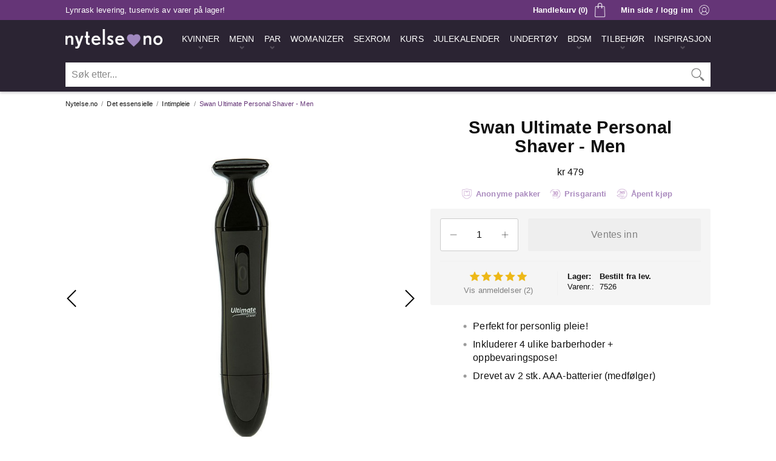

--- FILE ---
content_type: text/html;charset=windows-1252
request_url: https://www.nytelse.no/intimpleie/swan-ultimate-personal-shaver-men/essensielt/
body_size: 14937
content:
<!DOCTYPE html>
<html lang='no'>
<head>
 <!-- Google Tag Manager -->
 <script>(function(w,d,s,l,i){w[l]=w[l]||[];w[l].push({'gtm.start':
 new Date().getTime(),event:'gtm.js'});var f=d.getElementsByTagName(s)[0],
 j=d.createElement(s),dl=l!='dataLayer'?'&l='+l:'';j.async=true;j.src=
 'https://www.googletagmanager.com/gtm.js?id='+i+dl;f.parentNode.insertBefore(j,f);
 })(window,document,'script','dataLayer','GTM-KB4TBR');</script>
 <!-- End Google Tag Manager -->
 <meta charset='windows-1252' />
 <meta http-equiv='X-UA-Compatible' content='IE=edge' />
 <meta name='viewport' content='width=device-width, initial-scale=1' />
 <meta http-equiv='Content-Language' content='nb_No' />
 <meta name='application-name' content='Nytelse.no' />
 <meta name='theme-color' content='#2b2433' />
 <meta name='description' content='Avansert barbermaskin for personlig pleie og intimbarbering. Swan Ultimate Personal Shaver passer perfekt for deg som vil pynte opp skjegget, stelle barten eller få til den perfekte trimmen nedentil. Visste du at en god intimbarbering får stellet til å se større ut?' />
 <link rel='preconnect' href='https://www.googletagmanager.com' />
 <link rel='apple-touch-icon' sizes='180x180' href='/apple-touch-icon.png' />
 <link rel='icon' type='image/png' sizes='32x32' href='/favicon-32x32.png' />
 <link rel='icon' type='image/png' sizes='16x16' href='/favicon-16x16.png' />
 <link rel='manifest' href='/nytelse.webmanifest' />
 <link rel='preload' href='https://www.nytelse.no/_include/fotorama.css' as='style' onload='this.onload=null;this.rel="stylesheet"' />
 <noscript><link rel='stylesheet' href='https://www.nytelse.no/_include/fotorama.css'></noscript>
 <link rel='preload' href='https://www.nytelse.no/_include/featherlight.min.css' as='style' onload='this.onload=null;this.rel="stylesheet"' />
 <noscript><link rel='stylesheet' href='https://www.nytelse.no/_include/featherlight.min.css'></noscript>
 <script type='text/javascript' src='//widget.trustpilot.com/bootstrap/v5/tp.widget.bootstrap.min.js' async></script>
 <link rel='stylesheet' type='text/css' href='https://www.nytelse.no/_include/main.0101.min.css' />
 <script>
  (function(w,d,s,r,n){w.TrustpilotObject=n;w[n]=w[n]||function(){(w[n].q=w[n].q||[]).push(arguments)};
   a=d.createElement(s);a.async=1;a.src=r;a.type='text/java'+s;f=d.getElementsByTagName(s)[0];
   f.parentNode.insertBefore(a,f)})(window,document,'script', 'https://invitejs.trustpilot.com/tp.min.js', 'tp');
   tp('register', '53JfFLENUdJqdI8a');
 </script>
 <link href='https://www.nytelse.no/intimpleie/swan-ultimate-personal-shaver-men/essensielt/' rel='canonical' />
 <meta property='og:url' content='https://www.nytelse.no/intimpleie/swan-ultimate-personal-shaver-men/essensielt/' />
 <meta property='og:title' content='Swan Ultimate Personal Shaver - Men - Nytelse.no' />
 <meta property='og:site_name' content='Nytelse.no' />
 <meta property='og:description' content='Avansert barbermaskin for personlig pleie og intimbarbering. Swan Ultimate Personal Shaver passer perfekt for deg som vil pynte opp skjegget, stelle barten eller få til den perfekte trimmen nedentil. Visste du at en god intimbarbering får stellet til å se større ut?' />
 <meta property='og:image' content='https://cdn.nytelse.no/media/_no/logo/logo-nytelseno.png' />
 <meta property='og:locale' content='nb_No' />
 <meta property='og:type' content='website' />
 <title>Swan Ultimate Personal Shaver - Men - Nytelse.no</title>
 <meta name='p:domain_verify' content='8f1d0ddc33a0f73b378f2ead5a393980' />
</head>
<body>
 <!-- Google Tag Manager (noscript) -->
 <noscript><iframe src='https://www.googletagmanager.com/ns.html?id=GTM-KB4TBR' height='0' width='0' style='display:none;visibility:hidden'></iframe></noscript>
 <!-- End Google Tag Manager (noscript) -->
 <div class='mobilemenu-nav hideMedium'>
  <div class='mm-nav-wrapper' id='mobilemenu'>
   <div class='mm-nav-top'>
    <div class='mm-nav-top-logo'><img src='https://cdn.nytelse.no/media/_no/logo/logo-nytelseno.png' width='480' height='95' alt='Nytelse.no Logo' /></div>
    <div class='mm-nav-top-close' id='mmclose'><a class='hmm-link hmm-link-active' href='/' onclick='void(0)'><img class='hmm-menubutton-close' src='https://cdn.nytelse.no/media/_no/icon/ikon-100-mobilmeny-lukk.png' alt='Lukk' title='Lukk meny' width='100' height='100'></a></div>
   </div>
   <div class='mm-nav-logo'><img src='https://cdn.nytelse.no/media/_no/logo/logo-nytelseno.png' width='480' height='95' alt='Nytelse.no Logo' /></div>
   <div class='mm-nav-info'>
    <div class='mm-nav-local'><div class='mml-img'><img src='https://cdn.nytelse.no/media/_no/icon/ikon-110-flagg-norge.png' width='110' height='80' alt='Norge' title='Nytelse.no finner du i Horten, Vestfold' /></div><div class='mml-txt'>Norsk nettbutikk - lager i Norge</div></div>
   </div>
  <div class='mm-nav-frame'>
  <nav class='mm-nav' role='navigation' aria-label='Kategorier'>
   <ul class='mm-nav-main'>
    <li class='mm-nav-item mm-nav-  mm-nav-menu'>
     <a class='mm-nav-dilink' href='https://www.nytelse.no/gavesett/luksus-erotisk-julekalender-2025/par/' title='Årets råeste julekalender for voksne, bestselgeren fra Nytelse.no!'><span>Julekalender 2025</span></a>
    </li>
    <li class='mm-nav-item mm-nav-kvinner-mm  mm-nav-menu mm-nav-menuitem'>
     <a class='mm-nav-link' id='kvinner-mm' href='https://www.nytelse.no/kvinner/' title='Sexleketøy til kvinner'><span>Kvinner</span></a>
    </li>
    <li class='mm-nav-kvinner-mm-wrapper mm-nav-optionlist hidden'>
     <nav class='sub-mm-nav-kvinner-mm' role='navigation' aria-label='Kategorier - Kvinner'>
      <ul class='kvinner-mm-sub'>
       <li class='mm-nav-subitem'>
        <a class='mm-nav-sublink mm-nav-sublinkperm' href='https://www.nytelse.no/nyheter/kvinner/' title='Siste nytt'>Siste nytt</a>
       </li>
       <li class='mm-nav-subitem'>
        <a class='mm-nav-sublink mm-nav-sublinkperm' href='https://www.nytelse.no/bestselgere/kvinner/' title='Bestselgere'>Bestselgere</a>
       </li>
       <li class='mm-nav-subitem'>
        <a class='mm-nav-sublink' href='https://www.nytelse.no/gavesett/luksus-erotisk-julekalender-2025/par/' title='Julekalender 2025'>Julekalender 2025</a>
       </li>
       <li class='mm-nav-subitemdiv'>Sexleketøy for kvinner</li>
       <li class='mm-nav-subitem'>
        <a class='mm-nav-sublink' href='https://www.nytelse.no/womanizer/' title='Womanizer'>Womanizer</a>
       </li>
       <li class='mm-nav-subitem'>
        <a class='mm-nav-sublink' href='https://www.nytelse.no/dildo/kvinner/' title='Dildo'>Dildo</a>
       </li>
       <li class='mm-nav-subitem'>
        <a class='mm-nav-sublink' href='https://www.nytelse.no/vibrator/kvinner/' title='Vibrator'>Vibrator</a>
       </li>
       <li class='mm-nav-subitem'>
        <a class='mm-nav-sublink' href='https://www.nytelse.no/klitorisvibrator/kvinner/' title='Klitorisvibrator'>Klitorisvibrator</a>
       </li>
       <li class='mm-nav-subitem'>
        <a class='mm-nav-sublink' href='https://www.nytelse.no/rabbitvibrator/kvinner/' title='Rabbitvibrator'>Rabbitvibrator</a>
       </li>
       <li class='mm-nav-subitem'>
        <a class='mm-nav-sublink' href='https://www.nytelse.no/g-punkt/kvinner/' title='G-punkt'>G-punkt</a>
       </li>
       <li class='mm-nav-subitem'>
        <a class='mm-nav-sublink' href='https://www.nytelse.no/massasjestaver/par/' title='Massasjestaver'>Massasjestaver</a>
       </li>
       <li class='mm-nav-subitem'>
        <a class='mm-nav-sublink' href='https://www.nytelse.no/vibrerende-egg/kvinner/' title='Vibrerende egg'>Vibrerende egg</a>
       </li>
       <li class='mm-nav-subitem'>
        <a class='mm-nav-sublink' href='https://www.nytelse.no/kegelkuler/kvinner/' title='Vaginakuler'>Vaginakuler</a>
       </li>
       <li class='mm-nav-subitem'>
        <a class='mm-nav-sublink' href='https://www.nytelse.no/sexdukker/kvinner/' title='Sexdukker'>Sexdukker</a>
       </li>
       <li class='mm-nav-subitem'>
        <a class='mm-nav-sublink' href='https://www.nytelse.no/sexmaskiner/kvinner/' title='Sexmaskiner'>Sexmaskiner</a>
       </li>
       <li class='mm-nav-subitemdiv'>Det beste for baken</li>
       <li class='mm-nav-subitem'>
        <a class='mm-nav-sublink' href='https://www.nytelse.no/analplugg/kvinner/' title='Analplugg'>Analplugg</a>
       </li>
       <li class='mm-nav-subitem'>
        <a class='mm-nav-sublink' href='https://www.nytelse.no/analkuler/kvinner/' title='Analkuler'>Analkuler</a>
       </li>
       <li class='mm-nav-subitemdiv'>Mer lyst, ekstra spenning</li>
       <li class='mm-nav-subitem'>
        <a class='mm-nav-sublink' href='https://www.nytelse.no/vibrerende-truse/kvinner/' title='Trusevibrator'>Trusevibrator</a>
       </li>
       <li class='mm-nav-subitem'>
        <a class='mm-nav-sublink' href='https://www.nytelse.no/orgasmekrem/kvinner/' title='Orgasmekrem'>Orgasmekrem</a>
       </li>
       <li class='mm-nav-subitem'>
        <a class='mm-nav-sublink' href='https://www.nytelse.no/brystleker/kvinner/' title='Brystleker'>Brystleker</a>
       </li>
      </ul>
     </nav>
    </li>
    <li class='mm-nav-item mm-nav-menn-mm  mm-nav-menu mm-nav-menuitem'>
     <a class='mm-nav-link' id='menn-mm' href='https://www.nytelse.no/menn/' title='Sexleketøy til menn'><span>Menn</span></a>
    </li>
    <li class='mm-nav-menn-mm-wrapper mm-nav-optionlist hidden'>
     <nav class='sub-mm-nav-menn-mm' role='navigation' aria-label='Kategorier - Menn'>
      <ul class='menn-mm-sub'>
       <li class='mm-nav-subitem'>
        <a class='mm-nav-sublink mm-nav-sublinkperm' href='https://www.nytelse.no/nyheter/menn/' title='Siste nytt'>Siste nytt</a>
       </li>
       <li class='mm-nav-subitem'>
        <a class='mm-nav-sublink mm-nav-sublinkperm' href='https://www.nytelse.no/bestselgere/menn/' title='Bestselgere'>Bestselgere</a>
       </li>
       <li class='mm-nav-subitem'>
        <a class='mm-nav-sublink' href='https://www.nytelse.no/gavesett/luksus-erotisk-julekalender-2025/par/' title='Julekalender 2025'>Julekalender 2025</a>
       </li>
       <li class='mm-nav-subitemdiv'>Sexleketøy for menn</li>
       <li class='mm-nav-subitem'>
        <a class='mm-nav-sublink' href='https://www.nytelse.no/runkemaskin/menn/' title='Runkemaskin'>Runkemaskin</a>
       </li>
       <li class='mm-nav-subitem'>
        <a class='mm-nav-sublink' href='https://www.nytelse.no/sugemaskin/menn/' title='Sugemaskin'>Sugemaskin</a>
       </li>
       <li class='mm-nav-subitem'>
        <a class='mm-nav-sublink' href='https://www.nytelse.no/penisvibrator/menn/' title='Penisvibrator'>Penisvibrator</a>
       </li>
       <li class='mm-nav-subitem'>
        <a class='mm-nav-sublink' href='https://www.nytelse.no/masturbator/menn/' title='Masturbator'>Masturbator</a>
       </li>
       <li class='mm-nav-subitem'>
        <a class='mm-nav-sublink' href='https://www.nytelse.no/fleshlight/menn/' title='Fleshlight'>Fleshlight</a>
       </li>
       <li class='mm-nav-subitem'>
        <a class='mm-nav-sublink' href='https://www.nytelse.no/potens-og-sexlyst/menn/' title='Potens og sexlyst'>Potens og sexlyst</a>
       </li>
       <li class='mm-nav-subitem'>
        <a class='mm-nav-sublink' href='https://www.nytelse.no/realistisk-vagina/menn/' title='Realistisk vagina'>Realistisk vagina</a>
       </li>
       <li class='mm-nav-subitem'>
        <a class='mm-nav-sublink' href='https://www.nytelse.no/sexdukker/menn/' title='Sexdukker'>Sexdukker</a>
       </li>
       <li class='mm-nav-subitemdiv'>Det beste for baken</li>
       <li class='mm-nav-subitem'>
        <a class='mm-nav-sublink' href='https://www.nytelse.no/prostatastimulator/menn/' title='Prostatastimulator'>Prostatastimulator</a>
       </li>
       <li class='mm-nav-subitem'>
        <a class='mm-nav-sublink' href='https://www.nytelse.no/analplugg/menn/' title='Analplugg'>Analplugg</a>
       </li>
       <li class='mm-nav-subitem'>
        <a class='mm-nav-sublink' href='https://www.nytelse.no/analkuler/menn/' title='Analkuler'>Analkuler</a>
       </li>
       <li class='mm-nav-subitemdiv'>Bli større og hardere</li>
       <li class='mm-nav-subitem'>
        <a class='mm-nav-sublink' href='https://www.nytelse.no/penispumpe/menn/' title='Penispumpe'>Penispumpe</a>
       </li>
       <li class='mm-nav-subitem'>
        <a class='mm-nav-sublink' href='https://www.nytelse.no/penisring/menn/' title='Penisring'>Penisring</a>
       </li>
       <li class='mm-nav-subitem'>
        <a class='mm-nav-sublink' href='https://www.nytelse.no/penishylse/menn/' title='Penishylser og forlengere'>Penishylser og forlengere</a>
       </li>
       <li class='mm-nav-subitemdiv'>Tøffere lek med penis</li>
       <li class='mm-nav-subitem'>
        <a class='mm-nav-sublink' href='https://www.nytelse.no/chastity-play/menn/' title='Chastity Play'>Chastity Play</a>
       </li>
      </ul>
     </nav>
    </li>
    <li class='mm-nav-item mm-nav-par-mm  mm-nav-menu mm-nav-menuitem'>
     <a class='mm-nav-link' id='par-mm' href='https://www.nytelse.no/par/' title='Sexleketøy til par'><span>Par</span></a>
    </li>
    <li class='mm-nav-par-mm-wrapper mm-nav-optionlist hidden'>
     <nav class='sub-mm-nav-par-mm' role='navigation' aria-label='Kategorier - Par'>
      <ul class='par-mm-sub'>
       <li class='mm-nav-subitem'>
        <a class='mm-nav-sublink mm-nav-sublinkperm' href='https://www.nytelse.no/nyheter/par/' title='Siste nytt'>Siste nytt</a>
       </li>
       <li class='mm-nav-subitem'>
        <a class='mm-nav-sublink mm-nav-sublinkperm' href='https://www.nytelse.no/bestselgere/par/' title='Bestselgere'>Bestselgere</a>
       </li>
       <li class='mm-nav-subitem'>
        <a class='mm-nav-sublink' href='https://www.nytelse.no/gavesett/luksus-erotisk-julekalender-2025/par/' title='Julekalender 2025'>Julekalender 2025</a>
       </li>
       <li class='mm-nav-subitemdiv'>Sexleketøy for par</li>
       <li class='mm-nav-subitem'>
        <a class='mm-nav-sublink' href='https://www.nytelse.no/parvibrator/par/' title='Parvibrator'>Parvibrator</a>
       </li>
       <li class='mm-nav-subitem'>
        <a class='mm-nav-sublink' href='https://www.nytelse.no/massasjestaver/par/' title='Massasjestaver'>Massasjestaver</a>
       </li>
       <li class='mm-nav-subitem'>
        <a class='mm-nav-sublink' href='https://www.nytelse.no/dobbeldildo/par/' title='Dobbeldildo'>Dobbeldildo</a>
       </li>
       <li class='mm-nav-subitem'>
        <a class='mm-nav-sublink' href='https://www.nytelse.no/strap-on/par/' title='Strap On'>Strap On</a>
       </li>
       <li class='mm-nav-subitem'><a class='mm-nav-sublink' href='https://www.nytelse.no/appstyrte-leketoy/' title='Appstyrte leketøy'>Appstyrte leketøy</a></li>
       <li class='mm-nav-subitemdiv'>Bedre sex sammen</li>
       <li class='mm-nav-subitem'>
        <a class='mm-nav-sublink' href='https://www.nytelse.no/sexhuske/par/' title='Sexhuske'>Sexhuske</a>
       </li>
       <li class='mm-nav-subitem'>
        <a class='mm-nav-sublink' href='https://www.nytelse.no/sexmobler/par/' title='Sexmøbler'>Sexmøbler</a>
       </li>
       <li class='mm-nav-subitem'>
        <a class='mm-nav-sublink' href='https://www.nytelse.no/sexmaskiner/kvinner/' title='Sexmaskiner'>Sexmaskiner</a>
       </li>
       <li class='mm-nav-subitem'>
        <a class='mm-nav-sublink' href='https://www.nytelse.no/sex-i-dusjen/par/' title='Sex i dusjen'>Sex i dusjen</a>
       </li>
       <li class='mm-nav-subitem'>
        <a class='mm-nav-sublink' href='https://www.nytelse.no/spiselig-undertoy/par/' title='Spiselig undertøy'>Spiselig undertøy</a>
       </li>
       <li class='mm-nav-subitem'>
        <a class='mm-nav-sublink' href='https://www.nytelse.no/kroppsmaling/par/' title='Kroppsmaling'>Kroppsmaling</a>
       </li>
       <li class='mm-nav-subitemdiv'>De beste gavene</li>
       <li class='mm-nav-subitem'>
        <a class='mm-nav-sublink' href='https://www.nytelse.no/gavesett/par/' title='Gavesett'>Gavesett</a>
       </li>
       <li class='mm-nav-subitem'>
        <a class='mm-nav-sublink' href='https://www.nytelse.no/stopesett/par/' title='Støpesett'>Støpesett</a>
       </li>
      </ul>
     </nav>
    </li>
    <li class='mm-nav-item mm-nav-  mm-nav-menu'>
     <a class='mm-nav-dilink' href='https://www.nytelse.no/womanizer/' title='Den originale sugevibratoren'><span>Womanizer</span></a>
    </li>
    <li class='mm-nav-item mm-nav-  mm-nav-menu'>
     <a class='mm-nav-dilink' href='https://www.nytelse.no/sexrom/' title='Sexrom fra Nytelse.no'><span>Sexrom</span></a>
    </li>
    <li class='mm-nav-item mm-nav-  mm-nav-menu'>
     <a class='mm-nav-dilink' href='https://www.nytelse.no/kurs/' title='Kurs fra Nytelse.no'><span>Kurs</span></a>
    </li>
    <li class='mm-nav-item mm-nav-bondage-mm  mm-nav-menu mm-nav-menuitem'>
     <a class='mm-nav-link' id='bondage-mm' href='https://www.nytelse.no/bdsm/' title='Bondage- og fetisjutstyr'><span>BDSM</span></a>
    </li>
    <li class='mm-nav-bondage-mm-wrapper mm-nav-optionlist hidden'>
     <nav class='sub-mm-nav-bondage-mm' role='navigation' aria-label='Kategorier - BDSM'>
      <ul class='bondage-mm-sub'>
       <li class='mm-nav-subitem'>
        <a class='mm-nav-sublink mm-nav-sublinkperm' href='https://www.nytelse.no/nyheter/BDSM/' title='Siste nytt'>Siste nytt</a>
       </li>
       <li class='mm-nav-subitem'>
        <a class='mm-nav-sublink mm-nav-sublinkperm' href='https://www.nytelse.no/bestselgere/BDSM/' title='Bestselgere'>Bestselgere</a>
       </li>
       <li class='mm-nav-subitemdiv'>Bondage- og fetishutstyr</li>
       <li class='mm-nav-subitem'>
        <a class='mm-nav-sublink' href='https://www.nytelse.no/bondageutstyr/BDSM/' title='Bondageutstyr'>Bondageutstyr</a>
       </li>
       <li class='mm-nav-subitem'>
        <a class='mm-nav-sublink' href='https://www.nytelse.no/fetishutstyr/BDSM/' title='Fetishutstyr'>Fetishutstyr</a>
       </li>
       <li class='mm-nav-subitem'>
        <a class='mm-nav-sublink' href='https://www.nytelse.no/handjern-og-cuffs/BDSM/' title='Håndjern og cuffs'>Håndjern og cuffs</a>
       </li>
       <li class='mm-nav-subitem'>
        <a class='mm-nav-sublink' href='https://www.nytelse.no/gagball/BDSM/' title='Gagball'>Gagball</a>
       </li>
       <li class='mm-nav-subitem'>
        <a class='mm-nav-sublink' href='https://www.nytelse.no/halsband/BDSM/' title='Halsbånd'>Halsbånd</a>
       </li>
       <li class='mm-nav-subitem'>
        <a class='mm-nav-sublink' href='https://www.nytelse.no/blindfold/BDSM/' title='Blindfold'>Blindfold</a>
       </li>
       <li class='mm-nav-subitem'>
        <a class='mm-nav-sublink' href='https://www.nytelse.no/pisker/BDSM/' title='Pisker'>Pisker</a>
       </li>
       <li class='mm-nav-subitem'>
        <a class='mm-nav-sublink' href='https://www.nytelse.no/harness/BDSM/' title='Harness'>Harness</a>
       </li>
       <li class='mm-nav-subitemdiv'>Ditt eget sexrom</li>
       <li class='mm-nav-subitem'>
        <a class='mm-nav-sublink' href='https://www.nytelse.no/sexmobler/par/' title='Sexmøbler'>Sexmøbler</a>
       </li>
       <li class='mm-nav-subitem'>
        <a class='mm-nav-sublink' href='https://www.nytelse.no/sexmaskiner/kvinner/' title='Sexmaskiner'>Sexmaskiner</a>
       </li>
       <li class='mm-nav-subitemdiv'>Kle deg for anledningen</li>
       <li class='mm-nav-subitem'>
        <a class='mm-nav-sublink' href='https://www.nytelse.no/lakk-og-ler/BDSM/' title='Lakk og lær'>Lakk og lær</a>
       </li>
       <li class='mm-nav-subitem'>
        <a class='mm-nav-sublink' href='https://www.nytelse.no/masker/BDSM/' title='Masker'>Masker</a>
       </li>
       <li class='mm-nav-subitemdiv'>Elektriske impulser</li>
       <li class='mm-nav-subitem'>
        <a class='mm-nav-sublink' href='https://www.nytelse.no/elektrosex/BDSM/' title='Elektrosex'>Elektrosex</a>
       </li>
      </ul>
     </nav>
    </li>
    <li class='mm-nav-item mm-nav-essensielt-mm  mm-nav-menu mm-nav-menuitem'>
     <a class='mm-nav-link' id='essensielt-mm' href='https://www.nytelse.no/essensielt/' title='Det essensielle tilbehøret'><span>Tilbehør</span></a>
    </li>
    <li class='mm-nav-essensielt-mm-wrapper mm-nav-optionlist hidden'>
     <nav class='sub-mm-nav-essensielt-mm' role='navigation' aria-label='Kategorier - Tilbehør'>
      <ul class='essensielt-mm-sub'>
       <li class='mm-nav-subitem'>
        <a class='mm-nav-sublink mm-nav-sublinkperm' href='https://www.nytelse.no/nyheter/essensielt/' title='Siste nytt'>Siste nytt</a>
       </li>
       <li class='mm-nav-subitem'>
        <a class='mm-nav-sublink mm-nav-sublinkperm' href='https://www.nytelse.no/bestselgere/essensielt/' title='Bestselgere'>Bestselgere</a>
       </li>
       <li class='mm-nav-subitemdiv'>Bedre og tryggere sex</li>
       <li class='mm-nav-subitem'>
        <a class='mm-nav-sublink' href='https://www.nytelse.no/glidemiddel/essensielt/' title='Glidemiddel'>Glidemiddel</a>
       </li>
       <li class='mm-nav-subitem'>
        <a class='mm-nav-sublink' href='https://www.nytelse.no/massasjeoljer-og-lys/essensielt/' title='Massasjeoljer og -lys'>Massasjeoljer og -lys</a>
       </li>
       <li class='mm-nav-subitem'>
        <a class='mm-nav-sublink' href='https://www.nytelse.no/kondomer-graviditetstester/essensielt/' title='Kondomer og graviditetstester'>Kondomer og graviditetstester</a>
       </li>
       <li class='mm-nav-subitem'>
        <a class='mm-nav-sublink' href='https://www.nytelse.no/intimpleie/essensielt/' title='Intimpleie'>Intimpleie</a>
       </li>
       <li class='mm-nav-subitem'>
        <a class='mm-nav-sublink' href='https://www.nytelse.no/laken/essensielt/' title='Laken'>Laken</a>
       </li>
       <li class='mm-nav-subitemdiv'>Det essensielle tilbehøret</li>
       <li class='mm-nav-subitem'>
        <a class='mm-nav-sublink' href='https://www.nytelse.no/hygiene-og-rens/essensielt/' title='Hygiene og rens'>Hygiene og rens</a>
       </li>
       <li class='mm-nav-subitem'>
        <a class='mm-nav-sublink' href='https://www.nytelse.no/batterier/essensielt/' title='Batterier'>Batterier</a>
       </li>
       <li class='mm-nav-subitem'>
        <a class='mm-nav-sublink' href='https://www.nytelse.no/gavekort/essensielt/' title='Gavekort'>Gavekort</a>
       </li>
      </ul>
     </nav>
    </li>
    <li class='mm-nav-item mm-nav-undertoy-mm  mm-nav-menu mm-nav-menuitem'>
     <a class='mm-nav-link' id='undertoy-mm' href='https://www.nytelse.no/undertoy/' title='Sexy undertøy til kvinner'><span>Sexy undertøy til kvinner</span></a>
    </li>
    <li class='mm-nav-undertoy-mm-wrapper mm-nav-optionlist hidden'>
     <nav class='sub-mm-nav-undertoy-mm' role='navigation' aria-label='Kategorier - Sexy undertøy til kvinner'>
      <ul class='undertoy-mm-sub'>
       <li class='mm-nav-subitem'>
        <a class='mm-nav-sublink mm-nav-sublinkperm' href='https://www.nytelse.no/nyheter/undertoy/' title='Siste nytt'>Siste nytt</a>
       </li>
       <li class='mm-nav-subitem'>
        <a class='mm-nav-sublink mm-nav-sublinkperm' href='https://www.nytelse.no/bestselgere/undertoy/' title='Bestselgere'>Bestselgere</a>
       </li>
       <li class='mm-nav-subitem'>
        <a class='mm-nav-sublink' href='https://www.nytelse.no/undertoysett/undertoy/' title='Undertøysett'>Undertøysett</a>
       </li>
       <li class='mm-nav-subitem'>
        <a class='mm-nav-sublink' href='https://www.nytelse.no/catsuit-og-body/undertoy/' title='Catsuit og body'>Catsuit og body</a>
       </li>
       <li class='mm-nav-subitem'>
        <a class='mm-nav-sublink' href='https://www.nytelse.no/babydoll/undertoy/' title='Babydoll'>Babydoll</a>
       </li>
       <li class='mm-nav-subitem'>
        <a class='mm-nav-sublink' href='https://www.nytelse.no/sexy-truser/undertoy/' title='Sexy truser'>Sexy truser</a>
       </li>
       <li class='mm-nav-subitem'>
        <a class='mm-nav-sublink' href='https://www.nytelse.no/sexy-kjoler/undertoy/' title='Sexy kjoler'>Sexy kjoler</a>
       </li>
       <li class='mm-nav-subitem'>
        <a class='mm-nav-sublink' href='https://www.nytelse.no/kostymer/undertoy/' title='Kostymer'>Kostymer</a>
       </li>
       <li class='mm-nav-subitem'>
        <a class='mm-nav-sublink' href='https://www.nytelse.no/stromper-og-strompebukser/undertoy/' title='Strømper og strømpebukser'>Strømper og strømpebukser</a>
       </li>
       <li class='mm-nav-subitem'>
        <a class='mm-nav-sublink' href='https://www.nytelse.no/bh-innlegg/undertoy/' title='BH og Innlegg'>BH og Innlegg</a>
       </li>
      </ul>
     </nav>
    </li>
    <li class='mm-nav-item mm-nav-undertoymenn-mm  mm-nav-menu mm-nav-menuitem'>
     <a class='mm-nav-link' id='undertoymenn-mm' href='https://www.nytelse.no/undertoy-menn/' title='Sexy undertøy til menn'><span>Sexy undertøy til menn</span></a>
    </li>
    <li class='mm-nav-undertoymenn-mm-wrapper mm-nav-optionlist hidden'>
     <nav class='sub-mm-nav-undertoymenn-mm' role='navigation' aria-label='Kategorier - Sexy undertøy til menn'>
      <ul class='undertoymenn-mm-sub'>
       <li class='mm-nav-subitem'>
        <a class='mm-nav-sublink mm-nav-sublinkperm' href='https://www.nytelse.no/nyheter/undertoy-menn/' title='Siste nytt'>Siste nytt</a>
       </li>
       <li class='mm-nav-subitem'>
        <a class='mm-nav-sublink mm-nav-sublinkperm' href='https://www.nytelse.no/bestselgere/undertoy-menn/' title='Bestselgere'>Bestselgere</a>
       </li>
       <li class='mm-nav-subitem'>
        <a class='mm-nav-sublink' href='https://www.nytelse.no/undertoy/undertoy-menn/' title='Undertøy'>Undertøy</a>
       </li>
      </ul>
     </nav>
    </li>
   </ul>
  </nav>
  </div>
   <div class='mm-nav-info'>Populære sider</div>
  <nav class='mm-sub-nav' role='navigation' aria-label='Populære sider'>
   <ul class='mm-sub-nav-main'>
    <li class='mm-sub-nav-item mm-sub-nav-nyheter-sub  mm-sub-nav-menu mm-sub-nav-menuitem'>
     <a class='mm-sub-nav-link' id='nyheter-sub' href='https://www.nytelse.no/nyheter/' title='Nye sexleketøy'><span>Nyheter</span></a>
    </li>
    <li class='mm-sub-nav-item mm-sub-nav-bestselgere-sub  mm-sub-nav-menu mm-sub-nav-menuitem'>
     <a class='mm-sub-nav-link' id='bestselgere-sub' href='https://www.nytelse.no/bestselgere/' title='Bestselgende sexleketøy'><span>Bestselgere</span></a>
    </li>
    <li class='mm-sub-nav-item mm-sub-nav-sexleketoy-sub  mm-sub-nav-menu mm-sub-nav-menuitem'>
     <a class='mm-sub-nav-link' id='sexleketoy-sub' href='https://www.nytelse.no/sexleketoy/' title='Anbefalte sexleketøy'><span>Sexleketøy</span></a>
    </li>
    <li class='mm-sub-nav-item mm-sub-nav-  mm-sub-nav-menu'>
     <a class='mm-sub-nav-dilink' href='https://www.nytelse.no/womanizer/' title='Sugevibratoren Womanizer'><span>Womanizer</span></a>
    </li>
    <li class='mm-sub-nav-item mm-sub-nav-outlet-sub  mm-sub-nav-menu mm-sub-nav-menuitem'>
     <a class='mm-sub-nav-link' id='outlet-sub' href='https://www.nytelse.no/tilbudsbutikken/' title='De beste tilbudene på sexleketøy'><span>Outlet</span></a>
    </li>
    <li class='mm-sub-nav-item mm-sub-nav-gavekort-sub  mm-sub-nav-menu mm-sub-nav-menuitem'>
     <a class='mm-sub-nav-link' id='gavekort-sub' href='https://www.nytelse.no/gavekort/essensielt/' title='Gavekort fra Nytelse.no'><span>Gavekort</span></a>
    </li>
    <li class='mm-sub-nav-item mm-sub-nav-varemerker-sub  mm-sub-nav-menu mm-sub-nav-menuitem'>
     <a class='mm-sub-nav-link' id='varemerker-sub' href='https://www.nytelse.no/varemerker/' title='Vi er offisiell leverandør for mange kjente varemerker'><span>Varemerker</span></a>
    </li>
    <li class='mm-sub-nav-item mm-sub-nav-adventskalender-sub  mm-sub-nav-menu mm-sub-nav-menuitem'>
     <a class='mm-sub-nav-link' id='adventskalender-sub' href='https://www.nytelse.no/gavesett/luksus-erotisk-julekalender-2025/par/' title='Årets råeste julekalender for voksne, bestselgeren fra Nytelse.no!'><span>Julekalender 2025</span></a>
    </li>
    <li class='mm-sub-nav-item mm-sub-nav-noveller-sub  mm-sub-nav-menu mm-sub-nav-menuitem'>
     <a class='mm-sub-nav-link' id='noveller-sub' href='https://www.nytelse.no/stemning/erotiske-noveller/' title='Erotiske noveller'><span>Erotiske noveller</span></a>
    </li>
    <li class='mm-sub-nav-item mm-sub-nav-inspirasjon-sub  mm-sub-nav-menu mm-sub-nav-menuitem'>
     <a class='mm-sub-nav-link' id='inspirasjon-sub' href='https://www.nytelse.no/stemning/' title='Stemning og artikler'><span>Stemning</span></a>
    </li>
   </ul>
  </nav>
  </div>
 </div>
 <div class='header-wrapper'>
  <div class='header-top clearfix'>
   <div class='site-window-frame ht-frame'>
    <div class='ht-countdown-wrapper'>Lynrask levering, tusenvis av varer på lager!</div>
    <div class='ht-login-wrapper showMedium'><a class='ht-loginlink ad' href='https://www.nytelse.no/minside/' name='top' title='Min side' rel='nofollow'><div class='ht-login'>Min side / logg inn</div></a></div>
   <div class='ht-cart-wrapper showMedium'>
    <a class='ht-cartlink' href='https://www.nytelse.no/handlekurv/' title='Vis handlekurven' rel='nofollow'>
     <div class='ht-cart'>Handlekurv (0)</div>
    </a>
   </div>
    <div class='ht-search-wrapper'>
     <form method='post' class='searchForm' autocomplete='off' spellcheck='false' action='https://www.nytelse.no/s/'>
      <div class='ht-search-frame'>
       <div class='ht-search-field'>
        <div class='ht-sf-input'><input type='text' name='sokeFelt-v1' placeholder='Søk etter...' id='sokv1' class='ht-searchfield' /></div>
        <div class='ht-sf-submit'><button aria-label='Søk' type='submit'>&nbsp;</button></div>
       </div>
       <div class='ht-search-live' id='livesearchv1'>
       </div>
      </div>
     </form>
    </div>
   </div>
  </div>
  <div class='header-main'>
   <div class='site-window-frame'>
    <div class='hmm-button-wrapper hideMedium'>
     <a class='hmm-link' href='/' onClick='void(0)'>
      <div class='hmm-button'><img class='hmm-menubutton' src='https://cdn.nytelse.no/media/_no/icon/ikon-100-meny.png' width='100' height='100' data-alt='https://cdn.nytelse.no/media/_no/icon/ikon-100-meny-lukk.png' alt='Meny' title='Meny' /></div>
     </a>
    </div>
    <div class='hm-logo'>
     <div class='main-logo'>
      <a href='https://www.nytelse.no/'>
       <img src='https://cdn.nytelse.no/media/_no/logo/logo-nytelseno.png' width='480' height='95' alt='Nytelse.no Logo' title='Nytelse.no Forsiden' />
      </a>
     </div>
    </div>
   <div class='ht-mcart-wrapper hideMedium'>
    <a class='ht-mcartlink' href='https://www.nytelse.no/handlekurv/' aria-label='Vis handlekurven' rel='nofollow'>
     <div class='ht-mcart'>0</div>
    </a>
   </div>
    <div class='hm-mlogin-wrapper hideMedium'>
     <a href='https://www.nytelse.no/minside/' aria-label='Min side'>
      <div class='hm-mlogin'>
      </div>
     </a>
    </div>
    <div class='desktopmenu-nav showMedium'>
     <div class='dm-nav-wrapper'>
  <div class='dm-nav-frame'>
  <nav class='dm-nav' role='navigation' aria-label='Kategorier'>
   <ul class='dm-nav-main'>
    <li class='dm-nav-item dm-nav-kvinner  dm-nav-menu dm-nav-menuitem'>
     <a class='dm-nav-link' id='kvinner' href='https://www.nytelse.no/kvinner/' title='Sexleketøy til kvinner'><span>Kvinner</span></a>
    </li>
    <li class='dm-nav-item dm-nav-menn  dm-nav-menu dm-nav-menuitem'>
     <a class='dm-nav-link' id='menn' href='https://www.nytelse.no/menn/' title='Sexleketøy til menn'><span>Menn</span></a>
    </li>
    <li class='dm-nav-item dm-nav-par  dm-nav-menu dm-nav-menuitem'>
     <a class='dm-nav-link' id='par' href='https://www.nytelse.no/par/' title='Sexleketøy til par'><span>Par</span></a>
    </li>
    <li class='dm-nav-item dm-nav-  dm-nav-menu'>
     <a class='dm-nav-dilink' href='https://www.nytelse.no/womanizer/' title='Den originale sugevibratoren'><span>Womanizer</span></a>
    </li>
    <li class='dm-nav-item dm-nav-  dm-nav-menu'>
     <a class='dm-nav-dilink' href='https://www.nytelse.no/sexrom/' title='Sexrom fra Nytelse.no'><span>Sexrom</span></a>
    </li>
    <li class='dm-nav-item dm-nav-  dm-nav-menu'>
     <a class='dm-nav-dilink' href='https://www.nytelse.no/kurs/' title='Kurs fra Nytelse.no'><span>Kurs</span></a>
    </li>
    <li class='dm-nav-item dm-nav-  dm-nav-menu'>
     <a class='dm-nav-dilink' href='https://www.nytelse.no/gavesett/luksus-erotisk-julekalender-2025/par/' title='Årets råeste julekalender for voksne, bestselgeren fra Nytelse.no!'><span>Julekalender</span></a>
    </li>
    <li class='dm-nav-item dm-nav-  dm-nav-menu'>
     <a class='dm-nav-dilink' href='https://www.nytelse.no/undertoy/' title='Sexy undertøy fra Nytelse.no'><span>Undertøy</span></a>
    </li>
    <li class='dm-nav-item dm-nav-bondage  dm-nav-menu dm-nav-menuitem'>
     <a class='dm-nav-link' id='bondage' href='https://www.nytelse.no/bdsm/' title='Bondage- og fetisjutstyr'><span>BDSM</span></a>
    </li>
    <li class='dm-nav-item dm-nav-essensielt  dm-nav-menu dm-nav-menuitem'>
     <a class='dm-nav-link' id='essensielt' href='https://www.nytelse.no/essensielt/' title='Det essensielle tilbehøret'><span>Tilbehør</span></a>
    </li>
    <li class='dm-nav-item dm-nav-inspirasjon  dm-nav-menu dm-nav-menuitem'>
     <a class='dm-nav-link' id='inspirasjon' href='https://www.nytelse.no/inspirasjon/' title='Gi deg selv bedre sex med Nytelse.no'><span>Inspirasjon</span></a>
    </li>
   </ul>
  </nav>
  </div>
     </div>
    </div>
   </div>
  </div>
  <div class='header-largesearch showMedium'>
   <div class='htl-search-wrapper site-window-frame'>
    <form method='post' class='searchForm' autocomplete='off' spellcheck='false' action='https://www.nytelse.no/s/'>
     <div class='htl-search-frame'>
      <div class='htl-search-field'>
       <div class='htl-sf-input'><input type='text' name='sokeFelt-v1' placeholder='Søk etter...' id='sokv4' class='htl-searchfield' /></div>
       <div class='htl-sf-cancel'><div>&nbsp;</div></div>
       <div class='htl-sf-submit'><button aria-label='Søk' type='submit'>&nbsp;</button></div>
      </div>
      <div class='htl-search-live' id='livesearchv4'></div>
     </div>
    </form>
   </div>
  </div>
 </div>
 <div class='dm-nav-dimmer'></div>
  <div class='dm-nav-flyer dm-nav-kvinner-flyer'>
   <div class='dm-nav-flyer-content'>
    <div class='dm-nav-fl-frame dm-nav-kvinner-fl-frame'>
     <div class='site-window-frame'>
      <div class='dm-nav-flc-table'>
       <div class='dm-nav-flc-row'>
        <div class='dm-nav-flc-cell'>
         <a class='flyer-link flyer-link-main' href='https://www.nytelse.no/nyheter/kvinner/'>Siste nytt</a>
         <a class='flyer-link flyer-link-main' href='https://www.nytelse.no/bestselgere/kvinner/'>Bestselgere</a>
         <a class='flyer-link flyer-link-main' href='https://www.nytelse.no/gavesett/luksus-erotisk-julekalender-2025/par/'>Julekalender 2025</a>
         <div class='flyer-local'><div class='mfl-img'><img src='https://cdn.nytelse.no/media/_no/icon/ikon-110-flagg-norge.png' width='110' height='80' alt='Norge' title='Nytelse.no finner du i Holmestrand, Vestfold' /></div><div class='mfl-txt'>Norsk nettbutikk -<br/>lager i Norge</div></div>
        </div>
        <div class='dm-nav-flc-cell'>
         <span class='flyer-header'>Sexleketøy for kvinner</span>
         <a class='flyer-link' href='https://www.nytelse.no/womanizer/'>Womanizer</a>
         <a class='flyer-link' href='https://www.nytelse.no/dildo/kvinner/'>Dildo</a>
         <a class='flyer-link' href='https://www.nytelse.no/vibrator/kvinner/'>Vibrator</a>
         <a class='flyer-link' href='https://www.nytelse.no/klitorisvibrator/kvinner/'>Klitorisvibrator</a>
         <a class='flyer-link' href='https://www.nytelse.no/rabbitvibrator/kvinner/'>Rabbitvibrator</a>
         <a class='flyer-link' href='https://www.nytelse.no/g-punkt/kvinner/'>G-punkt</a>
         <a class='flyer-link' href='https://www.nytelse.no/massasjestaver/par/'>Massasjestaver</a>
         <a class='flyer-link' href='https://www.nytelse.no/vibrerende-egg/kvinner/'>Vibrerende egg</a>
         <a class='flyer-link' href='https://www.nytelse.no/kegelkuler/kvinner/'>Vaginakuler</a>
         <a class='flyer-link' href='https://www.nytelse.no/sexdukker/kvinner/'>Sexdukker</a>
         <a class='flyer-link' href='https://www.nytelse.no/sexmaskiner/kvinner/'>Sexmaskiner</a>
        </div>
        <div class='dm-nav-flc-cell'>
         <span class='flyer-header'>Det beste for baken</span>
         <a class='flyer-link' href='https://www.nytelse.no/analkuler/kvinner/'>Analkuler</a>
         <a class='flyer-link' href='https://www.nytelse.no/analplugg/kvinner/'>Analplugg</a>
         <span class='flyer-header'>Mer lyst, ekstra spenning</span>
         <a class='flyer-link' href='https://www.nytelse.no/vibrerende-truse/kvinner/'>Trusevibrator</a>
         <a class='flyer-link' href='https://www.nytelse.no/orgasmekrem/kvinner/'>Orgasmekrem</a>
         <a class='flyer-link' href='https://www.nytelse.no/brystleker/kvinner/'>Brystleker</a>
        </div>
        <div class='dm-nav-flc-cell'>
         <span class='flyer-header'>Sexy undertøy for kvinner</span>
         <a class='flyer-link' href='https://www.nytelse.no/undertoysett/undertoy/'>Undertøysett</a>
         <a class='flyer-link' href='https://www.nytelse.no/catsuit-og-body/undertoy/'>Catsuit og body</a>
         <a class='flyer-link' href='https://www.nytelse.no/babydoll/undertoy/'>Babydoll</a>
         <a class='flyer-link' href='https://www.nytelse.no/spiselig-undertoy/par/'>Spiselig undertøy</a>
         <a class='flyer-link' href='https://www.nytelse.no/sexy-truser/undertoy/'>Sexy truser</a>
         <a class='flyer-link' href='https://www.nytelse.no/sexy-kjoler/undertoy/'>Sexy kjoler</a>
         <a class='flyer-link' href='https://www.nytelse.no/kostymer/undertoy/'>Kostymer</a>
         <a class='flyer-link' href='https://www.nytelse.no/stromper-og-strompebukser/undertoy/'>Strømper og strømpebukser</a>
         <a class='flyer-link' href='https://www.nytelse.no/harness/bdsm/'>Harness</a>
         <a class='flyer-link' href='https://www.nytelse.no/bh-innlegg/undertoy/'>BH og Innlegg</a>
         <a class='flyer-link' href='https://www.nytelse.no/hofteholdere/undertoy/'>Hofteholdere</a>
        </div>
       </div>
      </div>
     </div>
    </div>
   </div>
  </div>
  <div class='dm-nav-flyer dm-nav-menn-flyer'>
   <div class='dm-nav-flyer-content'>
    <div class='dm-nav-fl-frame dm-nav-menn-fl-frame'>
     <div class='site-window-frame'>
      <div class='dm-nav-flc-table'>
       <div class='dm-nav-flc-row'>
        <div class='dm-nav-flc-cell'>
         <a class='flyer-link flyer-link-main' href='https://www.nytelse.no/nyheter/menn/'>Siste nytt</a>
         <a class='flyer-link flyer-link-main' href='https://www.nytelse.no/bestselgere/menn/'>Bestselgere</a>
         <a class='flyer-link flyer-link-main' href='https://www.nytelse.no/gavesett/luksus-erotisk-julekalender-2025/par/'>Julekalender 2025</a>
         <div class='flyer-local'><div class='mfl-img'><img src='https://cdn.nytelse.no/media/_no/icon/ikon-110-flagg-norge.png' width='110' height='80' alt='Norge' title='Nytelse.no finner du i Holmestrand, Vestfold' /></div><div class='mfl-txt'>Norsk nettbutikk -<br/>lager i Norge</div></div>
        </div>
        <div class='dm-nav-flc-cell'>
         <span class='flyer-header'>Sexleketøy for menn</span>
         <a class='flyer-link' href='https://www.nytelse.no/runkemaskin/menn/'>Runkemaskin</a>
         <a class='flyer-link' href='https://www.nytelse.no/sugemaskin/menn/'>Sugemaskin</a>
         <a class='flyer-link' href='https://www.nytelse.no/penisvibrator/menn/'>Penisvibrator</a>
         <a class='flyer-link' href='https://www.nytelse.no/masturbator/menn/'>Masturbator</a>
         <a class='flyer-link' href='https://www.nytelse.no/fleshlight/menn/'>Fleshlight</a>
         <a class='flyer-link' href='https://www.nytelse.no/potens-og-sexlyst/menn/'>Potens og sexlyst</a>
         <a class='flyer-link' href='https://www.nytelse.no/realistisk-vagina/menn/'>Realistisk vagina</a>
         <a class='flyer-link' href='https://www.nytelse.no/sexdukker/menn/'>Sexdukker</a>
         <span class='flyer-header'>Det beste for baken</span>
         <a class='flyer-link' href='https://www.nytelse.no/prostatastimulator/menn/'>Prostatastimulator</a>
         <a class='flyer-link' href='https://www.nytelse.no/analplugg/menn/'>Analplugg</a>
         <a class='flyer-link' href='https://www.nytelse.no/analkuler/menn/'>Analkuler</a>
        </div>
        <div class='dm-nav-flc-cell'>
         <span class='flyer-header'>Bli større og hardere</span>
         <a class='flyer-link' href='https://www.nytelse.no/penispumpe/menn/'>Penispumpe</a>
         <a class='flyer-link' href='https://www.nytelse.no/penisring/menn/'>Penisring</a>
         <a class='flyer-link' href='https://www.nytelse.no/penishylse/menn/'>Penishylser og forlengere</a>
         <span class='flyer-header'>Tøffere lek med penis</span>
         <a class='flyer-link' href='https://www.nytelse.no/chastity-play/menn/'>Chastity Play</a>
        </div>
        <div class='dm-nav-flc-cell'>
         <span class='flyer-header'>Sexy undertøy for menn</span>
         <a class='flyer-link' href='https://www.nytelse.no/undertoy/undertoy-menn/'>Undertøy</a>
        </div>
       </div>
      </div>
     </div>
    </div>
   </div>
  </div>
  <div class='dm-nav-flyer dm-nav-par-flyer'>
   <div class='dm-nav-flyer-content'>
    <div class='dm-nav-fl-frame dm-nav-par-fl-frame'>
     <div class='site-window-frame'>
      <div class='dm-nav-flc-table'>
       <div class='dm-nav-flc-row'>
        <div class='dm-nav-flc-cell'>
         <a class='flyer-link flyer-link-main' href='https://www.nytelse.no/nyheter/par/'>Siste nytt</a>
         <a class='flyer-link flyer-link-main' href='https://www.nytelse.no/bestselgere/par/'>Bestselgere</a>
         <a class='flyer-link flyer-link-main' href='https://www.nytelse.no/gavesett/luksus-erotisk-julekalender-2025/par/'>Julekalender 2025</a>
         <div class='flyer-local'><div class='mfl-img'><img src='https://cdn.nytelse.no/media/_no/icon/ikon-110-flagg-norge.png' width='110' height='80' alt='Norge' title='Nytelse.no finner du i Holmestrand, Vestfold' /></div><div class='mfl-txt'>Norsk nettbutikk -<br/>lager i Norge</div></div>
        </div>
        <div class='dm-nav-flc-cell'>
         <span class='flyer-header'>Sexleketøy for par</span>
         <a class='flyer-link' href='https://www.nytelse.no/parvibrator/par/'>Parvibrator</a>
         <a class='flyer-link' href='https://www.nytelse.no/massasjestaver/par/'>Massasjestaver</a>
         <a class='flyer-link' href='https://www.nytelse.no/dobbeldildo/par/'>Dobbeldildo</a>
         <a class='flyer-link' href='https://www.nytelse.no/strap-on/par/'>Strap On</a>
         <a class='flyer-link' href='https://www.nytelse.no/appstyrte-leketoy/'>Appstyrte leketøy</a>
         <span class='flyer-header'>De beste gavene</span>
         <a class='flyer-link' href='https://www.nytelse.no/gavesett/par/'>Gavesett</a>
         <a class='flyer-link' href='https://www.nytelse.no/stopesett/par/'>Støpesett</a>
        </div>
        <div class='dm-nav-flc-cell'>
         <span class='flyer-header'>Bedre sex sammen</span>
         <a class='flyer-link' href='https://www.nytelse.no/sexhuske/par/'>Sexhuske</a>
         <a class='flyer-link' href='https://www.nytelse.no/sexmobler/par/'>Sexmøbler</a>
         <a class='flyer-link' href='https://www.nytelse.no/sexmaskiner/kvinner'>Sexmaskiner</a>
         <a class='flyer-link' href='https://www.nytelse.no/spiselig-undertoy/par/'>Spiselig undertøy</a>
        </div>
        <div class='dm-nav-flc-cell'>
         <span class='flyer-header'>Spill og moro</span>
         <a class='flyer-link' href='https://www.nytelse.no/erotiske-spill/par/'>Erotiske spill</a>
         <a class='flyer-link' href='https://www.nytelse.no/fest-og-utdrikningslag/par/'>Fest og utdrikningslag</a>
        </div>
       </div>
      </div>
     </div>
    </div>
   </div>
  </div>
  <div class='dm-nav-flyer dm-nav-bondage-flyer'>
   <div class='dm-nav-flyer-content'>
    <div class='dm-nav-fl-frame dm-nav-bondage-fl-frame'>
     <div class='site-window-frame'>
      <div class='dm-nav-flc-table'>
       <div class='dm-nav-flc-row'>
        <div class='dm-nav-flc-cell'>
         <a class='flyer-link flyer-link-main' href='https://www.nytelse.no/nyheter/bdsm/'>Siste nytt</a>
         <a class='flyer-link flyer-link-main' href='https://www.nytelse.no/bestselgere/bdsm/'>Bestselgere</a>
         <div class='flyer-local'><div class='mfl-img'><img src='https://cdn.nytelse.no/media/_no/icon/ikon-110-flagg-norge.png' width='110' height='80' alt='Norge' title='Nytelse.no finner du i Holmestrand, Vestfold' /></div><div class='mfl-txt'>Norsk nettbutikk -<br/>lager i Norge</div></div>
        </div>
        <div class='dm-nav-flc-cell'>
         <span class='flyer-header'>Bondage- og fetishutstyr</span>
         <a class='flyer-link' href='https://www.nytelse.no/bondageutstyr/bdsm/'>Bondageutstyr</a>
         <a class='flyer-link' href='https://www.nytelse.no/fetishutstyr/bdsm/'>Fetishutstyr</a>
         <a class='flyer-link' href='https://www.nytelse.no/handjern-og-cuffs/bdsm/'>Håndjern og cuffs</a>
         <a class='flyer-link' href='https://www.nytelse.no/gagball/bdsm/'>Gagball</a>
         <a class='flyer-link' href='https://www.nytelse.no/halsband/bdsm/'>Halsbånd</a>
         <a class='flyer-link' href='https://www.nytelse.no/blindfold/bdsm/'>Blindfold</a>
         <a class='flyer-link' href='https://www.nytelse.no/pisker/bdsm/'>Pisker</a>
         <a class='flyer-link' href='https://www.nytelse.no/harness/bdsm/'>Harness</a>
        </div>
        <div class='dm-nav-flc-cell'>
         <span class='flyer-header'>Ditt eget sexrom</span>
         <a class='flyer-link' href='https://www.nytelse.no/sexmobler/par/'>Sexmøbler</a>
         <a class='flyer-link' href='https://www.nytelse.no/sexmaskiner/kvinner/'>Sexmaskiner</a>
         <span class='flyer-header'>Kle deg for anledningen</span>
         <a class='flyer-link' href='https://www.nytelse.no/lakk-og-ler/bdsm/'>Lakk og lær</a>
         <a class='flyer-link' href='https://www.nytelse.no/masker/bdsm/'>Masker</a>
         <span class='flyer-header'>Elektriske impulser</span>
         <a class='flyer-link' href='https://www.nytelse.no/elektrosex/bdsm/'>Elektrosex</a>
        </div>
        <div class='dm-nav-flc-cell'>
        </div>
       </div>
      </div>
     </div>
    </div>
   </div>
  </div>
  <div class='dm-nav-flyer dm-nav-essensielt-flyer'>
   <div class='dm-nav-flyer-content'>
    <div class='dm-nav-fl-frame dm-nav-essensielt-fl-frame'>
     <div class='site-window-frame'>
      <div class='dm-nav-flc-table'>
       <div class='dm-nav-flc-row'>
        <div class='dm-nav-flc-cell'>
         <a class='flyer-link flyer-link-main' href='https://www.nytelse.no/nyheter/essensielt/'>Siste nytt</a>
         <a class='flyer-link flyer-link-main' href='https://www.nytelse.no/bestselgere/essensielt/'>Bestselgere</a>
         <div class='flyer-local'><div class='mfl-img'><img src='https://cdn.nytelse.no/media/_no/icon/ikon-110-flagg-norge.png' width='110' height='80' alt='Norge' title='Nytelse.no finner du i Holmestrand, Vestfold' /></div><div class='mfl-txt'>Norsk nettbutikk -<br/>lager i Norge</div></div>
        </div>
        <div class='dm-nav-flc-cell'>
         <span class='flyer-header'>Bedre og tryggere sex</span>
         <a class='flyer-link' href='https://www.nytelse.no/glidemiddel/essensielt/'>Glidemiddel</a>
         <a class='flyer-link' href='https://www.nytelse.no/massasjeoljer-og-lys/essensielt/'>Massasjeoljer og -lys</a>
         <a class='flyer-link' href='https://www.nytelse.no/kondomer-graviditetstester/essensielt/'>Kondomer og graviditetstester</a>
         <a class='flyer-link' href='https://www.nytelse.no/intimpleie/essensielt/'>Intimpleie</a>
         <a class='flyer-link' href='https://www.nytelse.no/laken/essensielt/'>Laken</a>
         <a class='flyer-link' href='https://www.nytelse.no/sex-i-dusjen/essensielt/'>Sex i dusjen</a>
        </div>
        <div class='dm-nav-flc-cell'>
         <span class='flyer-header'>Det essensielle tilbehøret</span>
         <a class='flyer-link' href='https://www.nytelse.no/hygiene-og-rens/essensielt/'>Hygiene og rens</a>
         <a class='flyer-link' href='https://www.nytelse.no/batterier/essensielt/'>Batterier</a>
         <a class='flyer-link' href='https://www.nytelse.no/gavekort/essensielt/'>Gavekort</a>
         <a class='flyer-link' href='https://www.nytelse.no/kroppsmaling/essensielt/'>Kroppsmaling</a>
        </div>
        <div class='dm-nav-flc-cell'>
        </div>
       </div>
      </div>
     </div>
    </div>
   </div>
  </div>
  <div class='dm-nav-flyer dm-nav-inspirasjon-flyer'>
   <div class='dm-nav-flyer-content'>
    <div class='dm-nav-fl-frame dm-nav-inspirasjon-fl-frame'>
     <div class='site-window-frame'>
      <div class='dm-nav-flc-table'>
       <div class='dm-nav-flc-row'>
        <div class='dm-nav-flc-cell'>
         <span class='flyer-header'>Populære sider</span>
         <a class='flyer-link' href='https://www.nytelse.no/nyheter/'>Nyheter</a>
         <a class='flyer-link' href='https://www.nytelse.no/bestselgere/'>Bestselgere</a>
         <a class='flyer-link' href='https://www.nytelse.no/sexleketoy/'>Sexleketøy</a>
         <a class='flyer-link' href='https://www.nytelse.no/tilbudsbutikken/'>Outlet</a>
         <a class='flyer-link' href='https://www.nytelse.no/gavekort/essensielt/'>Gavekort</a>
         <a class='flyer-link' href='https://www.nytelse.no/gavesett/luksus-erotisk-julekalender-2025/par/'>Julekalender 2025</a>
         <a class='flyer-link' href='https://www.nytelse.no/stemning/erotiske-noveller/'>Erotiske noveller</a>
         <a class='flyer-link' href='https://www.nytelse.no/stemning/'>Stemning</a>
        </div>
        <div class='dm-nav-flc-cell'>
         <span class='flyer-header'>Populære merker</span>
         <a class='flyer-link' href='https://www.nytelse.no/womanizer/'>Womanizer</a>
         <a class='flyer-link' href='https://www.nytelse.no/wevibe/'>We-Vibe</a>
         <a class='flyer-link' href='https://www.nytelse.no/fleshlight/'>Fleshlight</a>
         <a class='flyer-link' href='https://www.nytelse.no/fleshlightgirls/'>Fleshlight Girls</a>
         <a class='flyer-link' href='https://www.nytelse.no/fiftyshadesofgrey/'>Fifty Shades of Grey</a>
         <a class='flyer-link' href='https://www.nytelse.no/funfactory/'>Fun Factory</a>
         <a class='flyer-link' href='https://www.nytelse.no/rocksoff/'>Rocks-Off</a>
         <a class='flyer-link flyer-link-ctn' href='https://www.nytelse.no/varemerker/'>Vis alle varemerkene</a>
        </div>
        <div class='dm-nav-flc-cell dm-nav-flc-widecell'>
         <span class='flyer-header'>Tips og triks</span>
         <a class='flyer-link' href='https://www.nytelse.no/stemning/slik-finner-du-riktig-dildo-for-deg/'>Slik finner du riktig dildo for deg!</a>
         <a class='flyer-link' href='https://www.nytelse.no/stemning/hva-er-egentlig-en-fleshlight/'>Mannens favoritt! Hva er egentlig en Fleshlight?</a>
         <a class='flyer-link' href='https://www.nytelse.no/stemning/hvordan-fa-hard-ereksjon/'>Slik får du en hardere ereksjon!</a>
         <a class='flyer-link' href='https://www.nytelse.no/stemning/alt-du-trenger-a-vite-om-analsex/'>Alt du trenger å vite om analsex!</a>
         <a class='flyer-link' href='https://www.nytelse.no/stemning/riktig-leketoy-til-brystene/'>Slik finner du riktig sexleketøy til brystene!</a>
        </div>
       </div>
      </div>
     </div>
    </div>
   </div>
  </div>
 <div class='site-window-wrapper'>
 <div class='site-window-frame swf-main'>
 <div class='hb-local hideMedium'><div class='hbl-img'><img src='https://cdn.nytelse.no/media/_no/icon/ikon-110-flagg-norge.png' width='110' height='80' alt='Norge' title='Nytelse.no finner du i Horten, Vestfold' /></div><div class='hbl-txt'>Norsk nettbutikk - lager i Norge</div></div>
 <div class='hb-search-frame hideMedium'>
  <form method='post' class='searchForm' autocomplete='off' spellcheck='false' action='https://www.nytelse.no/s/'>
   <div class='hb-sf-wrapper'>
    <div class='hb-sf-input'><input type='text' name='sokeFelt-v2' placeholder='Søk etter...' id='sokv2' /></div>
    <div class='ht-sf-submit'><button aria-label='Søk' type='submit'>&nbsp;</button></div>
   </div>
   <div class='hb-sf-live' id='livesearchv2'>
   </div>
  </form>
 </div>
  <div class='breadcrumb-wrapper'>
   <ol class='breadcrumbs' vocab='http://schema.org/' typeof='BreadcrumbList'>
    <li property='itemListElement' typeof='ListItem' class='breadcrumbs-item'><a property='item' typeof='WebPage' href='https://www.nytelse.no/'><span property='name'>Nytelse.no</span></a><meta property='position' content='1'></li>
    <li property='itemListElement' typeof='ListItem' class='breadcrumbs-item'><a property='item' typeof='WebPage' href='https://www.nytelse.no/essensielt/'><span property='name'>Det essensielle</span></a><meta property='position' content='2'></li>
    <li property='itemListElement' typeof='ListItem' class='breadcrumbs-item'><a property='item' typeof='WebPage' href='https://www.nytelse.no/intimpleie/essensielt/'><span property='name'>Intimpleie</span></a><meta property='position' content='3'></li>
    <li property='itemListElement' typeof='ListItem' class='breadcrumbs-item breadcrumbs-level3'><a property='item' typeof='WebPage' href='https://www.nytelse.no/intimpleie/swan-ultimate-personal-shaver-men/essensielt/'><span property='name'>Swan Ultimate Personal Shaver - Men</span></a><meta property='position' content='4'></li>
   </ol>
  </div>
  <div class='pi-frame'>
   <div class='pi-top-frame clearfix'>
    <div class='pi-image-wrapper' style='--ar: 0.865;'>
     <div class='pi-image-frame'>
      <div class='pi-images-large fotorama' data-nav='thumbs' data-loop='true' data-width='100%' data-ratio='800/800' data-auto='false'>
       <img class='pi-images-product' title="Swan Ultimate Personal Shaver - Men" src='https://www.nytelse.no/butikk/produktbilder/ekstrastore/7526xs1.jpg' data-thumb='https://www.nytelse.no/butikk/produktbilder/ekstrastore/7526xs1.gif' />
       <a class='pi-images-adt' href='https://www.nytelse.no/butikk/produktbilder/ekstrastore/7526xs2.jpg' data-thumb='https://www.nytelse.no/butikk/produktbilder/ekstrastore/7526xs2.gif'></a>
       <a class='pi-images-adt' href='https://www.nytelse.no/butikk/produktbilder/ekstrastore/7526xs3.jpg' data-thumb='https://www.nytelse.no/butikk/produktbilder/ekstrastore/7526xs3.gif'></a>
     </div>
     </div>
    </div>
    <div class='pi-primaryinfo-wrapper'>
     <div class='pi-name-wrapper'>
      <h1 class='pi-name-h1'>Swan Ultimate Personal Shaver - Men</h1>
      <div class='pi-price'>
       <span class='pi-pstd' title='Pris'>kr 479</span>
      </div>
     </div>
     <div class='pi-ca-wrapper showMedium'>
   <div class='customer-advantages ca-pd'>
    <ul class='ca-list'>
     <li class='ca-shipping'>Anonyme pakker</li>
     <li class='ca-pricematch showXLargeInline'>Prisgaranti</li>
     <li class='ca-365days'>Åpent kjøp</li>
    </ul>
   </div>
     </div>
     <div class='pi-purchase-wrapper'>
      <form id='purchaseform' method='post' action='https://www.nytelse.no/k/swan-ultimate-personal-shaver-men/kjop/'>
       <div class='pi-qb-wrapper'>
        <div class='pi-quantity'>
         <div class='pi-qselector'><a href='' rel='nofollow' class='pi-qchange' change-type='q-decrease' title='Reduser antall'><div class='pi-dq'>&nbsp;</div></a><div class='pi-qv'><input type='text' class='pi-qvinput' name='qty-swan-ultimate-personal-shaver-men' id='productqty' title='Antall' value='1'></div><a href='' rel='nofollow' class='pi-qchange' change-type='q-increase' title='Øk antall'><div class='pi-iq'>&nbsp;</div></a></div>
        </div>
        <div class='pi-purchase'>
         <button id='buyButton' class='pi-buyactive actionbtn hidden' title="Legg Swan Ultimate Personal Shaver - Men i handlekurven" type='submit' ga-ad='7540#Swan Ultimate Personal Shaver - Men#Nytelse.no##0.00##essensielt#intimpleie########ChIJQ4SIXgE1QUYRPqStM1NJmFY#479.00###false'><span>Legg i handlekurven</span></button>
         <button disabled class='pi-buydisabled actionbtn'><span>Ventes inn</span></button>
         <div class='pi-buysize actionbtn hidden'><span>Velg størrelse</span></div>
        </div>
       </div>
       <div class='pi-rq-wrapper'>
        <a class='pi-reviews-go agray' href='#anmeldelser' title="Våre kunder har gitt Swan Ultimate Personal Shaver - Men karakteren 5 av 5">
        <div class='pi-reviews'>
         <div class='pi-reviews-avg'><img src='https://cdn.nytelse.no/media/_no/icon/ikon-hjerte-5.png' width='540' height='92' alt='Produktanmeldelser' /></div>
         <div class='pi-reviews-show'>Vis anmeldelser (2)</div>
        </div>
        </a>
        <div class='pi-qinfo'>
         <div class='pi-qi-labels'>
          <span class='pi-nostock'>Lager:</span><br/>
          Varenr.:
         </div>
         <div class='pi-qi-values'>
          <span class='pi-stockvalue pi-nostock'>Bestilt fra lev.</span><br/>
          7526
         </div>
        </div>
       </div>
      </form>
     </div>
     <div class='pi-ui-wrapper'>
      <ul class='pi-ui-list'>
       <li>Perfekt for personlig pleie!</li>
       <li>Inkluderer 4 ulike barberhoder + oppbevaringspose!</li>
       <li>Drevet av 2 stk. AAA-batterier (medfølger)</li>
      </ul>
     </div>
     <div class='pi-ca-wrapper hideMedium'>
   <div class='customer-advantages ca-pm'>
    <ul class='ca-list'>
     <li class='ca-shipping'>Anonyme pakker</li>
     <li class='ca-pricematch showSmallInline'>Prisgaranti</li>
     <li class='ca-365days'><span class='showMedium'>365 dager åpent kjøp</span><span class='hideMedium'>åpent kjøp</span></li>
     <li class='ca-mailbox showMediumInline'>Lynrask levering</li>
    </ul>
    <div class='ca-header'><span>Hos oss får du alltid:</span></div>
   </div>
     </div>
    </div>
   </div>
  <div class='hr-product1'></div>
   <div class='pi-info-frame pi-info-frame-noart clearfix' id='merinfo'>
    <div class='pi-infopart pi-info-product'>
     <a name='merinfo'><h3>Produktinformasjon</h3></a>
Avansert barbermaskin for personlig pleie og intimbarbering. Swan Ultimate Personal Shaver passer perfekt for deg som vil pynte opp skjegget, stelle barten eller få til den perfekte trimmen nedentil. Visste du at en god intimbarbering får stellet til å se større ut?<br/><br/>Settet inkluderer fire ulike barberhoder som dekker alle dine barberingsbehov fra start til slutt. Du får også med en hendig oppbevaringspose, samt et stensilsett med ulike motiver.<br/><br/>Swan Ultimate Personal Shaver er laget spesielt for menn, med barberhoder tilpasset mannens behov.    </div>
    <div class='pi-info-siwrapper'>
     <div class='pi-infopart pi-info-specs'>
      <h3>Spesifikasjoner</h3>
      <ul class='pi-info-list'>
       <li><a class='uline' href='https://www.nytelse.no/intimpleie/essensielt/'>Intimpleie</a></li>
       <li>Batterier: 2 stk. AAA-batterier (medfølger)</li>
      </ul>
     </div>
     <div class='pi-infopart pi-info-included'>
      <h3>Inkludert i esken</h3>
      <ul class='pi-info-list'>
       <li>Swan Ultimate Personal Shaver</li>
       <li>Standard barberhode for hele kroppen</li>
       <li>"Grooming" barberhode for skjegg og intimbarbering</li>
       <li>"Smooth" barberhode for den glattbarberte følelsen</li>
       <li>"Fun" barberhode for detaljer og motiver</li>
       <li>Oppbevaringspose</li>
       <li>2 stk. AAA-batterier</li>
      </ul>
     </div>
    </div>
   </div>
  </div>
  <div class='hr-product2'></div>
 </div>
 <div class='pi-accessories-frame'>
  <div class='site-window-frame'>
   <div class='pi-accessories'>
    <h2 class='pi-sub-header'>Anbefalt tilbehør<span class='showMediumInline'> til Swan Ultimate Personal Shaver - Men</span></h2>
 <ul class='grid-list grid-accessories'>
  <li class='grid-cell grid-cell-product grid-cell-soldout grid-acc-1'>
   <div class='product-cell item-ga-block' ga-data='8626#RFSU Intim Cooling Balm 40 ml#Nytelse.no##0.00#RFSU#essensielt#intimpleie####recommended_accessories#Recommended Accessories###ChIJQ4SIXgE1QUYRPqStM1NJmFY#99.00###false'>
    <div class='product-image'>
     <a href='/intimpleie/rfsu-intim-cooling-balm-40-ml/essensielt/' title="RFSU Intim Cooling Balm 40 ml">
      <img class='lazy js-item p-image-main' src='https://www.nytelse.no/butikk/produktbilder/330x400.png' width='330' height='400' data-src='https://www.nytelse.no/butikk/produktbilder/8611s.jpg' loading='lazy' alt="RFSU Intim Cooling Balm 40 ml" />
      <noscript><img class='p-image-main' src='https://www.nytelse.no/butikk/produktbilder/8611s.jpg' width='330' height='400' loading='lazy' alt="RFSU Intim Cooling Balm 40 ml" /></noscript>
     </a>
    </div>
    <div class='product-text'>
     <div class='product-reviews'>
     </div>
     <div class='product-brand'>
      <a class='agray' href='https://www.nytelse.no/intimpleie/essensielt/' title='G  til kategorien Intimpleie'>Intimpleie</a>
     </div>
     <div class='product-name'>
      <a href='https://www.nytelse.no/intimpleie/rfsu-intim-cooling-balm-40-ml/essensielt/' title="G  til RFSU Intim Cooling Balm 40 ml"><h2>RFSU Intim Cooling Balm 40 ml</h2></a>
     </div>
     <div class='product-price'>
      <span class='product-price-standard' title='Pris kr 99'>kr 99</span>
     </div>
     <div class='product-purchase'>
     <a href='https://www.nytelse.no/intimpleie/rfsu-intim-cooling-balm-40-ml/essensielt/' title="RFSU Intim Cooling Balm 40 ml er dessverre ikke på lager">
      <button class='product-purchase-button product-purchase-inactive actionbtn' disabled>Ikke på lager</button>
     </a>
     </div>
    </div>
   </div>
  </li>
  <li class='grid-cell grid-cell-product grid-cell-soldout grid-acc-2'>
   <div class='product-cell item-ga-block' ga-data='8625#RFSU Intim Easy Shave Gel 150 ml#Nytelse.no##0.00#RFSU#essensielt#intimpleie####recommended_accessories#Recommended Accessories###ChIJQ4SIXgE1QUYRPqStM1NJmFY#99.00###false'>
    <div class='product-image'>
     <a href='/intimpleie/rfsu-intim-easy-shave-gel-150-ml/essensielt/' title="RFSU Intim Easy Shave Gel 150 ml">
      <img class='lazy js-item p-image-main' src='https://www.nytelse.no/butikk/produktbilder/330x400.png' width='330' height='400' data-src='https://www.nytelse.no/butikk/produktbilder/8610s.jpg' loading='lazy' alt="RFSU Intim Easy Shave Gel 150 ml" />
      <noscript><img class='p-image-main' src='https://www.nytelse.no/butikk/produktbilder/8610s.jpg' width='330' height='400' loading='lazy' alt="RFSU Intim Easy Shave Gel 150 ml" /></noscript>
     </a>
    </div>
    <div class='product-text'>
     <div class='product-reviews'>
     </div>
     <div class='product-brand'>
      <a class='agray' href='https://www.nytelse.no/intimpleie/essensielt/' title='G  til kategorien Intimpleie'>Intimpleie</a>
     </div>
     <div class='product-name'>
      <a href='https://www.nytelse.no/intimpleie/rfsu-intim-easy-shave-gel-150-ml/essensielt/' title="G  til RFSU Intim Easy Shave Gel 150 ml"><h2>RFSU Intim Easy Shave Gel 150 ml</h2></a>
     </div>
     <div class='product-price'>
      <span class='product-price-standard' title='Pris kr 99'>kr 99</span>
     </div>
     <div class='product-purchase'>
     <a href='https://www.nytelse.no/intimpleie/rfsu-intim-easy-shave-gel-150-ml/essensielt/' title="RFSU Intim Easy Shave Gel 150 ml er dessverre ikke på lager">
      <button class='product-purchase-button product-purchase-inactive actionbtn' disabled>Ikke på lager</button>
     </a>
     </div>
    </div>
   </div>
  </li>
  <li class='grid-cell grid-cell-product grid-cell-soldout grid-acc-3'>
   <div class='product-cell item-ga-block' ga-data='1522#GP Ultra Plus AAA-batteri, 4-pakk#Nytelse.no##0.00##essensielt#batterier####recommended_accessories#Recommended Accessories###ChIJQ4SIXgE1QUYRPqStM1NJmFY#109.00###false'>
    <div class='product-image'>
     <a href='/batterier/gp-ultra-plus-aaa-batteri-4-pakk/essensielt/' title="GP Ultra Plus AAA-batteri, 4-pakk">
      <img class='lazy js-item p-image-main' src='https://www.nytelse.no/butikk/produktbilder/330x400.png' width='330' height='400' data-src='https://www.nytelse.no/butikk/produktbilder/1522s.jpg' loading='lazy' alt="GP Ultra Plus AAA-batteri, 4-pakk" />
      <noscript><img class='p-image-main' src='https://www.nytelse.no/butikk/produktbilder/1522s.jpg' width='330' height='400' loading='lazy' alt="GP Ultra Plus AAA-batteri, 4-pakk" /></noscript>
     </a>
    </div>
    <div class='product-text'>
     <div class='product-reviews'>
     </div>
     <div class='product-brand'>
      <a class='agray' href='https://www.nytelse.no/batterier/essensielt/' title='G  til kategorien Batterier'>Batterier</a>
     </div>
     <div class='product-name'>
      <a href='https://www.nytelse.no/batterier/gp-ultra-plus-aaa-batteri-4-pakk/essensielt/' title="G  til GP Ultra Plus AAA-batteri, 4-pakk"><h2>GP Ultra Plus AAA-batteri, 4-pakk</h2></a>
     </div>
     <div class='product-price'>
      <span class='product-price-standard' title='Pris kr 109'>kr 109</span>
     </div>
     <div class='product-purchase'>
     <a href='https://www.nytelse.no/batterier/gp-ultra-plus-aaa-batteri-4-pakk/essensielt/' title="GP Ultra Plus AAA-batteri, 4-pakk er dessverre ikke på lager">
      <button class='product-purchase-button product-purchase-inactive actionbtn' disabled>Ventes inn</button>
     </a>
     </div>
    </div>
   </div>
  </li>
 </ul>
   </div>
  </div>
 </div>
 <div class='site-window-frame'>
  <div class='pi-cmt-frame clearfix'>
   <div class='pi-cmt-top'>
    <div class='pi-cmt-grade'><img src='https://cdn.nytelse.no/media/_no/icon/ikon-hjerte-5.png' width='540' height='92' alt='Produktanmeldelser' title="Våre kunder har gitt Swan Ultimate Personal Shaver - Men karakteren 5 av 5" /></div>
    <a name='anmeldelser'><h2 class='pi-sub-header'>Produktanmeldelser <span>( 2 )</span></h2></a>
    <div class='pi-cmt-descr'>Våre kunder har vurdert Swan Ultimate Personal Shaver - Men ved å gi fra 1 til 5 hjerter, hvor 1 hjerte betyr lite fornøyd og 5 hjerter betyr veldig fornøyd.</div>
    <div class='pi-cmt-register'>
     <a href='https://www.nytelse.no/minside/?fP=swan-ultimate-personal-shaver-men' class='uline'>Logg inn for å registrere din anmeldelse</a>
    </div>
   <div class='pi-cmt-list'>
    <div class='pi-scmt-wrapper'>
     <div class='pi-scmt-auth'><span>Karl</span> om Swan Ultimate Personal Shaver - Men</div>
     <div class='pi-scmt-grade'><img src='https://cdn.nytelse.no/media/_no/icon/ikon-hjerte-5.png' width='540' height='92' alt='Vurdering' title="Karl har gitt Swan Ultimate Personal Shaver - Men karakteren 5 av 5" class='pi-scmtg-i' /></div>
     <div class='pi-scmt-cmt'>Den barberer helt glatt. Den er liten og hendig, kan ogs? barbere ballene.</div>
    </div>
    <div class='pi-scmt-wrapper'>
     <div class='pi-scmt-auth'><span>xtlsx</span> om Swan Ultimate Personal Shaver - Men</div>
     <div class='pi-scmt-grade'><img src='https://cdn.nytelse.no/media/_no/icon/ikon-hjerte-5.png' width='540' height='92' alt='Vurdering' title="xtlsx har gitt Swan Ultimate Personal Shaver - Men karakteren 5 av 5" class='pi-scmtg-i' /></div>
     <div class='pi-scmt-cmt pi-scmt-cmt-long'>Prøvde dette produktet da jeg har prøvd alle former for barbermaskin for dame , uten at jeg synes resultatet kunne stille opp til det samme kvalitet som barbering med høvel . En stor fordel med denne barbermaskin kontra andre maskiner er at den er ikke en tung blokk . Bråker gjør den men ikke så langt på nær like ille som di andre maskinene jeg har vært borti . Og det at denne har utskiftbare hoder gjør det enklere å bruke barbermaskin på flere områder . Der vanlige maskiner ikke kommer til, kommer denne bedre til å legger igjen en tett og glatt barbering</div>
    </div>
   </div>
    <div class='pi-cmt-create-frame'>
     <div class='pi-cmt-create-wrapper'>
      <div class='pi-cmt-create-close'><img src='https://cdn.nytelse.no/media/_no/icon/ikon-100-lukk.png' alt='Lukk' title='Lukk vinduet' /></div>
      <form method='post' id='crCmtForm' action='https://www.nytelse.no/rc/'>
       <h3>Registrer din produktanmeldelse</h3>
       <div class='pcc-product'>Swan Ultimate Personal Shaver - Men</div>
       <div class='pcc-wrapper'>
        <div class='pcc-info'>Takk for at du gir oss din tilbakemelding. Husk at du må ha prøvd produktet for å kunne legge inn en produktanmeldelse.</div>
        <div class='pcc-author'><label for='crAuthor'>Kallenavn:</label><input type='text' id='crAuthor' name='crAuthor' placeholder='Unngå personlig identifiserbar informasjon.' /></div>
        <div class='pcc-grade'>
         <label><input type='radio' id='crGrade5' name='crGrade' value='5' /> <span><div class='pcc-grade-5'>Jeg er veldig fornøyd</div></span></label>
         <label><input type='radio' id='crGrade4' name='crGrade' value='4' /> <span><div class='pcc-grade-4'>Jeg er godt fornøyd</div></span></label>
         <label><input type='radio' id='crGrade3' name='crGrade' value='3' /> <span><div class='pcc-grade-3'>Jeg er fornøyd</div></span></label>
         <label><input type='radio' id='crGrade2' name='crGrade' value='2' /> <span><div class='pcc-grade-2'>Jeg er mindre fornøyd</div></span></label>
         <label><input type='radio' id='crGrade1' name='crGrade' value='1' /> <span><div class='pcc-grade-1'>Jeg er lite fornøyd</div></span></label>
        </div>
        <div class='pcc-text'><label for='crText'>Din anmeldelse:</label><textarea rows='4' id='crText' name='crText' placeholder='Skriv litt om dine erfaringer med produktet.'></textarea></div>
        <div class='pcc-submit'><button type='submit'>Registrer produktanmeldelse</button></div>
       </div>
       <div class='pcc-subtext'>Nytelse.no forbeholder seg retten til å ikke publisere anmeldelser som bryter med <a class='pi-cmt-showterms uline' href='https://www.nytelse.no/produktomtaler/'>våre retningslinjer</a>, eller som på en annen måte ikke følger våre betingelser.</div>
       <input type='hidden' name='crMainCategory' value='essensielt' />
       <input type='hidden' name='crSubCategory' value='intimpleie' />
       <input type='hidden' name='crProduct' value='swan-ultimate-personal-shaver-men' />
      </form>
      <div class='pi-cmt-termslink'><a class='pi-cmt-showterms pi-cmt-showtermslink' href='https://www.nytelse.no/produktomtaler/'><button class='morebtn-small'>Vis retningslinjer<span class='showMediumInline'> for produktanmeldelser</span></button></a></div>
      <div class='pi-cmt-terms'>
       <span>Gjelder din tilbakemelding et produkt som ikke virket slik det skulle, eller erfaringer som ikke kan forventes å gjelde alle produkter av samme type ber vi deg kontakte vår kundeservice på epost <a class='uline' href="/cdn-cgi/l/email-protection#402b352e242533253236292325002e3934252c33256e2e2f" title='Send en epost til Nytelse.no'><span class="__cf_email__" data-cfemail="86edf3e8e2e3f5e3f4f0efe5e3c6e8fff2e3eaf5e3a8e8e9">[email&#160;protected]</span></a>.</span><br/><br/>
       Personlig identifiserbar informasjon, erfaringer som ikke gjelder selve produktet, eller erfaringer som gjelder kundeservice, retur eller et defekt produkt vil <span>ikke</span> bli publisert. Nye innlegg vil bli godkjent av Nytelse.no i henhold til retningslinjene for publisering.<br/><br/>
       Du må ha personlig erfaring med produktet for å skrive en anmeldelse. Fokuser på dine erfaringer, og vær ærlig i din tilbakemelding. Se våre fullstendige <a class='uline' href='https://www.nytelse.no/produktomtaler/'>betingelser for produktanmeldelser</a> for utfyllende informasjon.
      </div>
     </div>
    </div>
   </div>
  </div>
 </div>
 <div class='pi-otheroptions-frame'>
  <div class='site-window-frame'>
   <div class='pi-otheroptions'>
    <h2>Bestselgere denne uken</h2>
 <ul class='grid-list grid-otheroptions'>
  <li class='grid-cell grid-cell-product grid-cell-soldout'>
   <div class='product-cell item-ga-block' ga-data='13092#EasyGlide antibakteriell vibratorrens 150 ml#Nytelse.no##0.00#EasyGlide#essensielt#hygiene-og-rens####alternative_items#Alternative Items###ChIJQ4SIXgE1QUYRPqStM1NJmFY#159.00###false'>
    <div class='product-image'>
     <a href='/hygiene-og-rens/easyglide-antibakteriell-vibratorrens-150-ml/essensielt/' title="EasyGlide antibakteriell vibratorrens 150 ml">
      <img class='lazy js-item p-image-main' src='https://www.nytelse.no/butikk/produktbilder/330x400.png' width='330' height='400' data-src='https://www.nytelse.no/butikk/produktbilder/13076s.jpg' loading='lazy' alt="EasyGlide antibakteriell vibratorrens 150 ml" />
      <noscript><img class='p-image-main' src='https://www.nytelse.no/butikk/produktbilder/13076s.jpg' width='330' height='400' loading='lazy' alt="EasyGlide antibakteriell vibratorrens 150 ml" /></noscript>
     </a>
    </div>
    <div class='product-text'>
     <div class='product-reviews'>
     </div>
     <div class='product-brand'>
      <a class='agray' href='https://www.nytelse.no/easyglide/' title='EasyGlide'>EasyGlide</a>
     </div>
     <div class='product-name'>
      <a href='https://www.nytelse.no/hygiene-og-rens/easyglide-antibakteriell-vibratorrens-150-ml/essensielt/' title="G  til EasyGlide antibakteriell vibratorrens 150 ml"><h2>EasyGlide antibakteriell vibratorrens 150 ml</h2></a>
     </div>
     <div class='product-price'>
      <span class='product-price-standard' title='Pris kr 159'>kr 159</span>
     </div>
     <div class='product-purchase'>
     <a href='https://www.nytelse.no/hygiene-og-rens/easyglide-antibakteriell-vibratorrens-150-ml/essensielt/' title="EasyGlide antibakteriell vibratorrens 150 ml er dessverre ikke på lager">
      <button class='product-purchase-button product-purchase-inactive actionbtn' disabled>Ikke på lager</button>
     </a>
     </div>
    </div>
   </div>
  </li>
  <li class='grid-cell grid-cell-product'>
   <div class='product-cell item-ga-block' ga-data='1327#RFSU Profil (skreddersydd), 10 stk.#Nytelse.no##0.00#RFSU#essensielt#kondomer-graviditetstester####alternative_items#Alternative Items###ChIJQ4SIXgE1QUYRPqStM1NJmFY#119.00###true'>
    <div class='product-image'>
     <a href='/kondomer-graviditetstester/rfsu-profil-skreddersydd-10-stk/essensielt/' title="RFSU Profil (skreddersydd), 10 stk.">
      <img class='lazy js-item p-image-main' src='https://www.nytelse.no/butikk/produktbilder/330x400.png' width='330' height='400' data-src='https://www.nytelse.no/butikk/produktbilder/1327s.jpg' loading='lazy' alt="RFSU Profil (skreddersydd), 10 stk." />
      <noscript><img class='p-image-main' src='https://www.nytelse.no/butikk/produktbilder/1327s.jpg' width='330' height='400' loading='lazy' alt="RFSU Profil (skreddersydd), 10 stk." /></noscript>
     </a>
    </div>
    <div class='product-text'>
     <div class='product-reviews'>
     </div>
     <div class='product-brand'>
      <a class='agray' href='https://www.nytelse.no/rfsu/' title='RFSU'>RFSU</a>
     </div>
     <div class='product-name'>
      <a href='https://www.nytelse.no/kondomer-graviditetstester/rfsu-profil-skreddersydd-10-stk/essensielt/' title="G  til RFSU Profil (skreddersydd), 10 stk."><h2>RFSU Profil (skreddersydd), 10 stk.</h2></a>
     </div>
     <div class='product-price'>
      <span class='product-price-standard' title='Pris kr 119'>kr 119</span>
     </div>
     <div class='product-purchase'>
      <a href='https://www.nytelse.no/k/rfsu-profil-skreddersydd-10-stk/kjop/' title="Legg RFSU Profil (skreddersydd), 10 stk. i handlekurven" rel='nofollow' class='ga-atc' ga-ad='1327#RFSU Profil (skreddersydd), 10 stk.#Nytelse.no##0.00#RFSU#essensielt#kondomer-graviditetstester####alternative_items#Alternative Items###ChIJQ4SIXgE1QUYRPqStM1NJmFY#119.00###true'>
       <button class='product-purchase-btn product-purchase-active actionbtn'>Kjøp nå</button>
      </a>
     </div>
    </div>
   </div>
  </li>
  <li class='grid-cell grid-cell-product'>
   <div class='product-cell item-ga-block' ga-data='11913#Anal Essentials Analdusj#Nytelse.no##0.00##essensielt#hygiene-og-rens####alternative_items#Alternative Items###ChIJQ4SIXgE1QUYRPqStM1NJmFY#189.00###true'>
    <div class='product-image'>
     <a href='/hygiene-og-rens/anal-essentials-analdusj/essensielt/' title="Anal Essentials Analdusj">
      <img class='lazy js-item p-image-main' src='https://www.nytelse.no/butikk/produktbilder/330x400.png' width='330' height='400' data-src='https://www.nytelse.no/butikk/produktbilder/11897s.jpg' loading='lazy' alt="Anal Essentials Analdusj" />
      <noscript><img class='p-image-main' src='https://www.nytelse.no/butikk/produktbilder/11897s.jpg' width='330' height='400' loading='lazy' alt="Anal Essentials Analdusj" /></noscript>
     </a>
    </div>
    <div class='product-text'>
     <div class='product-reviews'>
       <a href='https://www.nytelse.no/hygiene-og-rens/anal-essentials-analdusj/essensielt/' title="5/5"><img src='https://cdn.nytelse.no/media/_no/icon/ikon-hjerte-5.png' width='540' height='92' alt='Produktanmeldelser' /></a>
     </div>
     <div class='product-brand'>
     </div>
     <div class='product-name'>
      <a href='https://www.nytelse.no/hygiene-og-rens/anal-essentials-analdusj/essensielt/' title="G  til Anal Essentials Analdusj"><h2>Anal Essentials Analdusj</h2></a>
     </div>
     <div class='product-price'>
      <span class='product-price-standard' title='Pris kr 189'>kr 189</span>
     </div>
     <div class='product-purchase'>
      <a href='https://www.nytelse.no/k/anal-essentials-analdusj/kjop/' title="Legg Anal Essentials Analdusj i handlekurven" rel='nofollow' class='ga-atc' ga-ad='11913#Anal Essentials Analdusj#Nytelse.no##0.00##essensielt#hygiene-og-rens####alternative_items#Alternative Items###ChIJQ4SIXgE1QUYRPqStM1NJmFY#189.00###true'>
       <button class='product-purchase-btn product-purchase-active actionbtn'>Kjøp nå</button>
      </a>
     </div>
    </div>
   </div>
  </li>
  <li class='grid-cell grid-cell-product'>
   <div class='product-cell item-ga-block' ga-data='7157#RFSU So Sensitive 6 stk.#Nytelse.no##0.00#RFSU#essensielt#kondomer-graviditetstester####alternative_items#Alternative Items###ChIJQ4SIXgE1QUYRPqStM1NJmFY#229.00###true'>
    <div class='product-image'>
     <a href='/kondomer-graviditetstester/rfsu-so-sensitive-6-stk/essensielt/' title="RFSU So Sensitive 6 stk.">
      <img class='lazy js-item p-image-main' src='https://www.nytelse.no/butikk/produktbilder/330x400.png' width='330' height='400' data-src='https://www.nytelse.no/butikk/produktbilder/7143s.jpg' loading='lazy' alt="RFSU So Sensitive 6 stk." />
      <noscript><img class='p-image-main' src='https://www.nytelse.no/butikk/produktbilder/7143s.jpg' width='330' height='400' loading='lazy' alt="RFSU So Sensitive 6 stk." /></noscript>
     </a>
    </div>
    <div class='product-text'>
     <div class='product-reviews'>
     </div>
     <div class='product-brand'>
      <a class='agray' href='https://www.nytelse.no/rfsu/' title='RFSU'>RFSU</a>
     </div>
     <div class='product-name'>
      <a href='https://www.nytelse.no/kondomer-graviditetstester/rfsu-so-sensitive-6-stk/essensielt/' title="G  til RFSU So Sensitive 6 stk."><h2>RFSU So Sensitive 6 stk.</h2></a>
     </div>
     <div class='product-price'>
      <span class='product-price-standard' title='Pris kr 229'>kr 229</span>
     </div>
     <div class='product-purchase'>
      <a href='https://www.nytelse.no/k/rfsu-so-sensitive-6-stk/kjop/' title="Legg RFSU So Sensitive 6 stk. i handlekurven" rel='nofollow' class='ga-atc' ga-ad='7157#RFSU So Sensitive 6 stk.#Nytelse.no##0.00#RFSU#essensielt#kondomer-graviditetstester####alternative_items#Alternative Items###ChIJQ4SIXgE1QUYRPqStM1NJmFY#229.00###true'>
       <button class='product-purchase-btn product-purchase-active actionbtn'>Kjøp nå</button>
      </a>
     </div>
    </div>
   </div>
  </li>
  <li class='grid-cell grid-cell-product grid-cell-soldout'>
   <div class='product-cell item-ga-block' ga-data='15474#RFSU - Tasty Kondomer#Nytelse.no##0.00#RFSU#essensielt#kondomer-graviditetstester####alternative_items#Alternative Items###ChIJQ4SIXgE1QUYRPqStM1NJmFY#119.00###false'>
    <div class='product-image'>
     <a href='/kondomer-graviditetstester/rfsu-tasty-kondomer/essensielt/' title="RFSU - Tasty Kondomer">
      <img class='lazy js-item p-image-main' src='https://www.nytelse.no/butikk/produktbilder/330x400.png' width='330' height='400' data-src='https://www.nytelse.no/butikk/produktbilder/15457s.jpg' loading='lazy' alt="RFSU - Tasty Kondomer" />
      <noscript><img class='p-image-main' src='https://www.nytelse.no/butikk/produktbilder/15457s.jpg' width='330' height='400' loading='lazy' alt="RFSU - Tasty Kondomer" /></noscript>
     </a>
    </div>
    <div class='product-text'>
     <div class='product-reviews'>
     </div>
     <div class='product-brand'>
      <a class='agray' href='https://www.nytelse.no/rfsu/' title='RFSU'>RFSU</a>
     </div>
     <div class='product-name'>
      <a href='https://www.nytelse.no/kondomer-graviditetstester/rfsu-tasty-kondomer/essensielt/' title="G  til RFSU - Tasty Kondomer"><h2>RFSU - Tasty Kondomer</h2></a>
     </div>
     <div class='product-price'>
      <span class='product-price-standard' title='Pris kr 119'>kr 119</span>
     </div>
     <div class='product-purchase'>
     <a href='https://www.nytelse.no/kondomer-graviditetstester/rfsu-tasty-kondomer/essensielt/' title="RFSU - Tasty Kondomer er dessverre ikke på lager">
      <button class='product-purchase-button product-purchase-inactive actionbtn' disabled>Ventes inn</button>
     </a>
     </div>
    </div>
   </div>
  </li>
  <li class='grid-cell grid-cell-product grid-cell-soldout'>
   <div class='product-cell item-ga-block' ga-data='14372#Anal Shower Head Nozzle#Nytelse.no##0.00#EasyToys Anal Collection#essensielt#hygiene-og-rens####alternative_items#Alternative Items#sort##ChIJQ4SIXgE1QUYRPqStM1NJmFY#209.00###false'>
    <div class='product-image'>
     <a href='/hygiene-og-rens/anal-shower-head-nozzle-sort/essensielt/' title="Anal Shower Head Nozzle">
      <img class='lazy js-item p-image-main' src='https://www.nytelse.no/butikk/produktbilder/330x400.png' width='330' height='400' data-src='https://www.nytelse.no/butikk/produktbilder/14355s.jpg' loading='lazy' alt="Anal Shower Head Nozzle" />
      <noscript><img class='p-image-main' src='https://www.nytelse.no/butikk/produktbilder/14355s.jpg' width='330' height='400' loading='lazy' alt="Anal Shower Head Nozzle" /></noscript>
     </a>
    </div>
    <div class='product-text'>
     <div class='product-reviews'>
     </div>
     <div class='product-brand'>
      <a class='agray' href='https://www.nytelse.no/easytoys-anal-collection/' title='EasyToys Anal Collection'>EasyToys Anal Collection</a>
     </div>
     <div class='product-name'>
      <a href='https://www.nytelse.no/hygiene-og-rens/anal-shower-head-nozzle-sort/essensielt/' title="G  til Anal Shower Head Nozzle"><h2>Anal Shower Head Nozzle</h2></a>
     </div>
     <div class='product-price'>
      <span class='product-price-standard' title='Pris kr 209'>kr 209</span>
     </div>
     <div class='product-purchase'>
     <a href='https://www.nytelse.no/hygiene-og-rens/anal-shower-head-nozzle-sort/essensielt/' title="Anal Shower Head Nozzle er dessverre ikke på lager">
      <button class='product-purchase-button product-purchase-inactive actionbtn' disabled>Ventes inn</button>
     </a>
     </div>
    </div>
   </div>
  </li>
 </ul>
   </div>
  </div>
 </div>
 <div class='site-window-frame'>
  <div class='pi-frame'>
  <div class='pi-altcat-wrapper'>
   <ul class='subcategory-list'>
    <li class='subcategory-list-info'>Se også...</li>
    <li class='subcategory-list-item'><a class='sublink' href='https://www.nytelse.no/hygiene-og-rens/essensielt/' title='Vis Hygiene og rens'><div>Hygiene og rens</div></a></li>
    <li class='subcategory-list-item'><a class='sublink' href='https://www.nytelse.no/kondomer-graviditetstester/essensielt/' title='Vis Kondomer & Graviditetstester'><div>Kondomer & Graviditetstester</div></a></li>
   </ul>
  </div>
  </div>
  <div class='hr-product3'></div>
  <link href='https://widget.porterbuddy.com/porterbuddy-widget.css' rel='stylesheet' type='text/css' />
  <script data-cfasync="false" src="/cdn-cgi/scripts/5c5dd728/cloudflare-static/email-decode.min.js"></script><script async src='https://widget.porterbuddy.com/porterbuddy-widget.js'></script>
  <script>
   window.porterbuddy = {
    token: '9oSmZP42ElFCbX8nJ913yahOT0S7mY6dQ6akgh71',
    view: 'availability',
    alternateAvailabilityView: true,
    language: 'NO',
    discount: 7000
   }
  </script>
  <script type='text/javascript'>
    var _learnq = _learnq || [];
    var item = {
      'ProductName': 'Swan Ultimate Personal Shaver - Men',
      'ProductID': '7526',
      'SKU': '7526',
      'Categories': ['Det essensielle','Intimpleie'],
      'ImageURL': 'https://www.nytelse.no/butikk/produktbilder/ekstrastore/7526xs1.jpg',
      'URL': 'https://www.nytelse.no/intimpleie/swan-ultimate-personal-shaver-men/essensielt/',
      'Brand': '',
      'Price': 479.00,
      'CompareAtPrice': 479.00
    };
    _learnq.push(['track', 'Viewed Product', item]);
    _learnq.push(['trackViewedItem', {
      'Title': item.ProductName,
      'ItemId': item.ProductID,
      'Categories': item.Categories,
      'ImageUrl': item.ImageURL,
      'Url': item.URL,
      'Metadata': {
        'Brand': item.Brand,
        'Price': item.Price,
        'CompareAtPrice': item.CompareAtPrice
      }
    }]);
  </script>
 </div>
 </div>
 <div class='footer-frame'>
  <div class='footer-social'>
   <div class='site-window-frame'>
    <div class='trustpilot-widget' data-locale='nb-NO' data-template-id='5406e65db0d04a09e042d5fc' data-businessunit-id='5fa16dce6904560001e47c1c' data-style-height='28px' data-style-width='100%' data-theme='dark'>
     <a href='https://no.trustpilot.com/review/nytelse.no' target='_blank' rel='noopener'>Trustpilot</a>
    </div>
   </div>
  </div>
  <div class='footer-social'>
   <div class='site-window-frame'>
    <div class='fs-header'>Følg oss på:</div>
    <ul>
     <li><a target='_blank' rel='noopener' href='https://www.instagram.com/nytelse.no/' title='Følg Nytelse.no på Instagram' class='fb-instagram'><img src='https://cdn.nytelse.no/media/_no/icon/ikon-100-instagram.png' width='100' height='100' alt='Instagram' /></a></li>
     <li><a target='_blank' rel='noopener' href='https://www.snapchat.com/add/nytelse.no' title='Følg Nytelse.no på Snapchat' class='fb-snapchat'><img src='https://cdn.nytelse.no/media/_no/icon/ikon-100-snapchat.png' width='100' height='100' alt='Snapchat' /></a></li>
     <li><a target='_blank' rel='noopener' href='https://www.facebook.com/NytelseAS' title='Følg Nytelse.no på Facebook' class='fb-facebook'><img src='https://cdn.nytelse.no/media/_no/icon/ikon-100-facebook.png' width='100' height='100' alt='Facebook' /></a></li>
     <li><a target='_blank' rel='noopener' href='https://www.youtube.com/nytelseno' title='Følg Nytelse.no på YouTube' class='fb-youtube'><img src='https://cdn.nytelse.no/media/_no/icon/ikon-100-youtube.png' width='100' height='100' alt='YouTube' /></a></li>
     <li><a target='_blank' rel='noopener' href='https://vimeo.com/nytelse' title='Følg Nytelse.no på Vimeo' class='fb-vimeo'><img src='https://cdn.nytelse.no/media/_no/icon/ikon-100-vimeo.png' width='100' height='100' alt='Vimeo' /></a></li>
     <li><a target='_blank' rel='noopener' href='https://no.linkedin.com/company/nytelse-no' title='Følg Nytelse.no p  LinkedIn' class='fb-linkedin'><img src='https://cdn.nytelse.no/media/_no/icon/ikon-100-linkedin.png' width='100' height='100' alt='LinkedIn' /></a></li>
    </ul>
   </div>
  </div>
  <div class='footer-menu clearfix'>
   <div class='site-window-frame'>
    <div class='fm-wrapper clearfix'>
     <ul class='fm-links'>
      <li class='fm-content-part part-1'>
       <nav class='fm-cu-nav'>
        <ul>
         <li class='fm-nav-header'><div class='fm-nav-logo' style='--ar: 480/95;'><img src='https://cdn.nytelse.no/media/_no/logo/logo-nytelseno.png' width='480' height='95' id='fmLogo' alt='Nytelse.no' title='Nytelse.no' /></div></li>
         <li class='contact-email'><a href="/cdn-cgi/l/email-protection#1f746a717b7a6c7a6d69767c7a5f71666b7a736c7a317170" title='Send en epost til Nytelse.no' class='ad'>Send oss en  epost</a></li>
        </ul>
       </nav>
       <div class='fm-cu-address'><b>EQOM Norway AS, Nytelse.no</b><br/>Strandpromenaden 8<br/>3187 Horten<br/>Org. nr. 943161518</div>
       <div class='fm-cu-local'><div class='fcl-img'><img src='https://cdn.nytelse.no/media/_no/icon/ikon-110-flagg-norge.png' width='110' height='80' alt='Norge' title='Nytelse.no finner du i Horten, Vestfold' /></div><div class='fcl-txt'>Norsk nettbutikk i Horten, Vestfold</div></div>
      </li>
      <li class='fm-content-part part-2'>
       <nav class='fm-ci-nav'>
        <ul>
         <li class='fm-nav-header'>Om oss</li>
         <li><a class='ad' href='https://www.nytelse.no/omoss/'>Om Nytelse.no</a></li>
         <li><a class='ad' href='https://www.nytelse.no/presse/'>Presseinformasjon</a></li>
         <li><a class='ad' href='https://www.nytelse.no/jobb-hos-oss/'>Ledige stillinger</a></li>
         <li><a class='ad' href='https://www.nytelse.no/miljofyrtarn/'>Miljøfyrtårn</a></li>
         <li><a class='ad' href='https://www.nytelse.no/miljorabatt/'>Miljørabatt</a></li>
         <li><a class='ad' href='https://www.nytelse.no/personvern/'>Personvern og cookies</a></li>
         <li><a class='ad' href='https://www.nytelse.no/salgsbetingelser/'>Salgsbetingelser</a></li>
         <li><a class='ad' href='https://www.nytelse.no/apenhetsloven/'>Åpenhetsloven</a></li>
         <li><a class='ad' href='https://www.nytelse.no/forhandler/'>Forhandler</a></li>
        </ul>
       </nav>
      </li>
      <li class='fm-content-part part-3'>
       <nav class='fm-au-nav'>
        <ul>
         <li class='fm-nav-header'>Informasjon</li>
         <li><a class='ad' href='https://www.nytelse.no/kundefordeler/'>Hvorfor velge Nytelse.no</a></li>
         <li><a class='ad' href='https://www.nytelse.no/leveranser/'>Leveranser og retur</a></li>
         <li><a class='ad' href='https://www.nytelse.no/klarna/'>Betal med Klarna</a></li>
         <li><a class='ad' href='https://www.nytelse.no/podcast/'>Podcast</a></li>
         <li><a class='ad' href='https://www.nytelse.no/sexologen/'>Spør sexologen</a></li>
         <li><a class='ad' href='https://www.nytelse.no/nytelsepanelet/'>Nytelsepanelet</a></li>
         <li><a class='ad' href='https://www.nytelse.no/sponsor/'>Søknad om sponsorat</a></li>
         <li><a class='ad' href='https://www.nytelse.no/produktomtaler/'>Produktomtaler</a></li>
         <li><a class='ad' href='https://www.nytelse.no/singlesday/'>Single's Day</a></li>
         <li><a class='ad' href='https://www.nytelse.no/black-week/'>Black Friday</a></li>
         <li><a class='ad' href='https://www.nytelse.no/julekalender/'>Julekalender</a></li>
        </ul>
       </nav>
      </li>
      <li class='fm-content-part part-4'>
       <nav class='fm-nv-nav'>
        <ul>
         <li class='fm-nav-header'>Tips & triks</li>
         <li><a class='ad' href='https://www.nytelse.no/stemning/slik-finner-du-riktig-dildo-for-deg/' rel='noopener'>Slik finner du riktig dildo for deg</a></li>
         <li><a class='ad' href='https://www.nytelse.no/stemning/hva-er-egentlig-en-fleshlight/' rel='noopener'>Hva er egentlig en Fleshlight</a></li>
         <li><a class='ad' href='https://www.nytelse.no/stemning/hvordan-fa-hard-ereksjon/' rel='noopener'>Hvordan få hardere ereksjon</a></li>
         <li><a class='ad' href='https://www.nytelse.no/stemning/alt-du-trenger-a-vite-om-analsex/' rel='noopener'>Alt du trenger å vite om analsex</a></li>
         <li><a class='ad' href='https://www.nytelse.no/stemning/riktig-leketoy-til-brystene/' rel='noopener'>Sexleketøy til brystene</a></li>
        </ul>
       </nav>
      </li>
     </ul>
    </div>
   </div>
  </div>
  <div class='footer-partners'>
   <div class='site-window-frame'>
    <div class='fp-frame'>
     <div class='fp-table'>
      <div class='fp-logo'><a href='https://www.nytelse.no/klarna/'><img src='https://cdn.nytelse.no/media/_no/logo/samarbeidspartner-klarna.png' width='164' height='120' loading='lazy' alt='Klarna' title='Klarna' /></a></div>
      <div class='fp-logo'><img src='https://cdn.nytelse.no/media/_no/logo/samarbeidspartner-kredittkort.png' width='222' height='120' loading='lazy' alt='Visa og MasterCard' title='Visa og MasterCard' /></div>
      <div class='fp-logo'><img src='https://cdn.nytelse.no/media/_no/logo/samarbeidspartner-bring.png' width='307' height='120' loading='lazy' alt='Posten og Bring' title='Posten og Bring' /></div>
      <div class='fp-logo'><a href='https://www.nytelse.no/instabox/'><img src='https://cdn.nytelse.no/media/_no/logo/samarbeidspartner-instabox.png' width='170' height='120' loading='lazy' alt='Instabox' title='Instabox' /></a></div>
      <div class='fp-logo'><a href='https://www.nytelse.no/porterbuddy/'><img src='https://cdn.nytelse.no/media/_no/logo/samarbeidspartner-porterbuddy.png' width='200' height='120' loading='lazy' alt='Porterbuddy' title='Porterbuddy' /></a></div>
      <div class='fp-logo'><img src='https://cdn.nytelse.no/media/_no/logo/samarbeidspartner-eeavfall.png' width='84' height='120' loading='lazy' alt='EE Avfall' title='EE Avfall' /></div>
      <div class='fp-logo'><a href='https://www.nytelse.no/miljofyrtarn/'><img src='https://cdn.nytelse.no/media/_no/logo/samarbeidspartner-miljofyrtarn.png' width='120' height='120' loading='lazy' alt='Miljøfyrtårn' title='Miljørfyrtårn' /></a></div>
      <div class='fp-logo'><a href='https://www.tryggehandel.no/butikker/nytelse/' target='_blank' rel='noopener'><img src='https://cdn.nytelse.no/media/_no/logo/samarbeidspartner-tryggehandel.png' width='105' height='120' loading='lazy' alt='Trygg Ehandel' title='Trygg Ehandel' /></a></div>
     </div>
    </div>
   </div>
  </div>
  <div class='footer-copyright'>
   <div class='site-window-frame'>
    Vi godtar kun bestillinger fra personer over 18 år.<br/>
    Alle modeller på denne siden var over 18 år når de ble avbildet.<br/>
    Copyright &#169; 2026 EQOM Norway AS, Nytelse.no
    <div class='fc-totop'><a class='ad uline' href='#top' title='Til toppen av siden'>Til toppen av siden</a></div>
   </div>
  </div>
 </div>
 <noscript>
  <style>.js-item { display: none; }</style>
 </noscript>
 <script data-cfasync="false" src="/cdn-cgi/scripts/5c5dd728/cloudflare-static/email-decode.min.js"></script><script src='https://www.nytelse.no/_include/jquery-3.6.0.min.js'></script>
 <script src='https://www.nytelse.no/_include/yall.min.js'></script>
 <script src='https://www.nytelse.no/_include/fotorama464.min.js'></script>
 <script src='https://static.klaviyo.com/onsite/js/klaviyo.js?company_id=TmKEni' type='text/javascript' async=''></script>
 <script src='https://www.nytelse.no/_include/tocca.min.js'></script>
 <script src='https://www.nytelse.no/_include/jquery.ctd.min.js'></script>
 <script src='https://www.nytelse.no/_include/ga4evt.0809.min.js'></script>
 <script src='https://www.nytelse.no/_include/nytelse.ls.2101.min.js'></script>
 <script src='https://www.nytelse.no/_include/nytelse.0605.min.js'></script>
 <script> dataLayer.push({ ecommerce: null }); dataLayer.push({ event: "view_item", ecommerce: { currency: "NOK", value: "479.00",    items: [ {      item_id: "7540",      item_name: "Swan Ultimate Personal Shaver - Men",      affiliation: "Nytelse.no",      index: 0,      item_brand: "",      item_category: "essensielt",      item_category2: "intimpleie",      item_category3: "",      item_category4: "",      item_category5: "",      location_id: "ChIJQ4SIXgE1QUYRPqStM1NJmFY",      price: "479.00",      in_stock: false,      quantity: 1     }    ] } }); </script> <script> dataLayer.push({ ecommerce: null }); dataLayer.push({ event: "view_item_list", ecommerce: { item_list_id: "recommended_accessories", item_list_name: "Recommended Accessories",    items: [ {      item_id: "8626",      item_name: "RFSU Intim Cooling Balm 40 ml",      affiliation: "Nytelse.no",      index: 0,      item_brand: "RFSU",      item_category: "essensielt",      item_category2: "intimpleie",      item_category3: "",      item_category4: "",      item_category5: "",      item_list_id: "recommended_accessories",      item_list_name: "Recommended Accessories",      location_id: "ChIJQ4SIXgE1QUYRPqStM1NJmFY",      price: "99.00",      in_stock: false,      quantity: 1     },     {      item_id: "8625",      item_name: "RFSU Intim Easy Shave Gel 150 ml",      affiliation: "Nytelse.no",      index: 1,      item_brand: "RFSU",      item_category: "essensielt",      item_category2: "intimpleie",      item_category3: "",      item_category4: "",      item_category5: "",      item_list_id: "recommended_accessories",      item_list_name: "Recommended Accessories",      location_id: "ChIJQ4SIXgE1QUYRPqStM1NJmFY",      price: "99.00",      in_stock: false,      quantity: 1     },     {      item_id: "1522",      item_name: "GP Ultra Plus AAA-batteri, 4-pakk",      affiliation: "Nytelse.no",      index: 2,      item_brand: "",      item_category: "essensielt",      item_category2: "batterier",      item_category3: "",      item_category4: "",      item_category5: "",      item_list_id: "recommended_accessories",      item_list_name: "Recommended Accessories",      location_id: "ChIJQ4SIXgE1QUYRPqStM1NJmFY",      price: "109.00",      in_stock: false,      quantity: 1     }    ] } }); </script> <script> dataLayer.push({ ecommerce: null }); dataLayer.push({ event: "view_item_list", ecommerce: { item_list_id: "alternative_items", item_list_name: "Alternative Items",    items: [ {      item_id: "13092",      item_name: "EasyGlide antibakteriell vibratorrens 150 ml",      affiliation: "Nytelse.no",      index: 0,      item_brand: "EasyGlide",      item_category: "essensielt",      item_category2: "hygiene-og-rens",      item_category3: "",      item_category4: "",      item_category5: "",      item_list_id: "alternative_items",      item_list_name: "Alternative Items",      location_id: "ChIJQ4SIXgE1QUYRPqStM1NJmFY",      price: "159.00",      in_stock: false,      quantity: 1     },     {      item_id: "1327",      item_name: "RFSU Profil (skreddersydd), 10 stk.",      affiliation: "Nytelse.no",      index: 1,      item_brand: "RFSU",      item_category: "essensielt",      item_category2: "kondomer-graviditetstester",      item_category3: "",      item_category4: "",      item_category5: "",      item_list_id: "alternative_items",      item_list_name: "Alternative Items",      location_id: "ChIJQ4SIXgE1QUYRPqStM1NJmFY",      price: "119.00",      in_stock: true,      quantity: 1     },     {      item_id: "11913",      item_name: "Anal Essentials Analdusj",      affiliation: "Nytelse.no",      index: 2,      item_brand: "",      item_category: "essensielt",      item_category2: "hygiene-og-rens",      item_category3: "",      item_category4: "",      item_category5: "",      item_list_id: "alternative_items",      item_list_name: "Alternative Items",      location_id: "ChIJQ4SIXgE1QUYRPqStM1NJmFY",      price: "189.00",      in_stock: true,      quantity: 1     },     {      item_id: "7157",      item_name: "RFSU So Sensitive 6 stk.",      affiliation: "Nytelse.no",      index: 3,      item_brand: "RFSU",      item_category: "essensielt",      item_category2: "kondomer-graviditetstester",      item_category3: "",      item_category4: "",      item_category5: "",      item_list_id: "alternative_items",      item_list_name: "Alternative Items",      location_id: "ChIJQ4SIXgE1QUYRPqStM1NJmFY",      price: "229.00",      in_stock: true,      quantity: 1     },     {      item_id: "15474",      item_name: "RFSU - Tasty Kondomer",      affiliation: "Nytelse.no",      index: 4,      item_brand: "RFSU",      item_category: "essensielt",      item_category2: "kondomer-graviditetstester",      item_category3: "",      item_category4: "",      item_category5: "",      item_list_id: "alternative_items",      item_list_name: "Alternative Items",      location_id: "ChIJQ4SIXgE1QUYRPqStM1NJmFY",      price: "119.00",      in_stock: false,      quantity: 1     },     {      item_id: "14372",      item_name: "Anal Shower Head Nozzle",      affiliation: "Nytelse.no",      index: 5,      item_brand: "EasyToys Anal Collection",      item_category: "essensielt",      item_category2: "hygiene-og-rens",      item_category3: "",      item_category4: "",      item_category5: "",      item_list_id: "alternative_items",      item_list_name: "Alternative Items",      item_variant: "sort",      location_id: "ChIJQ4SIXgE1QUYRPqStM1NJmFY",      price: "209.00",      in_stock: false,      quantity: 1     }    ] } }); </script> <script>
  $(document).ready(function(){
   $('.cart-vipps-btn').on('click', function() {
    dataLayer.push({ ecommerce: null });
    dataLayer.push({
     event: "begin_checkout",
     ecommerce: {
      currency: "NOK",
      value: "479.00",
      items: [
     {      item_id: "7540",      item_name: "Swan Ultimate Personal Shaver - Men",      affiliation: "Nytelse.no",      index: 0,      item_brand: "",      item_category: "essensielt",      item_category2: "intimpleie",      item_category3: "",      item_category4: "",      item_category5: "",      location_id: "ChIJQ4SIXgE1QUYRPqStM1NJmFY",      price: "479.00",      in_stock: false,      quantity: 1     }      ]
     }
    });
   });
  });
 </script>
 <script>
  $( document ).ready(function() {
   $('.countdown').countdown({
    date: '2026-1-19T12:00:00Z'
   });
  });
 </script>
 <script>
  document.addEventListener('DOMContentLoaded', yall);
 </script>
</body>
</html>
